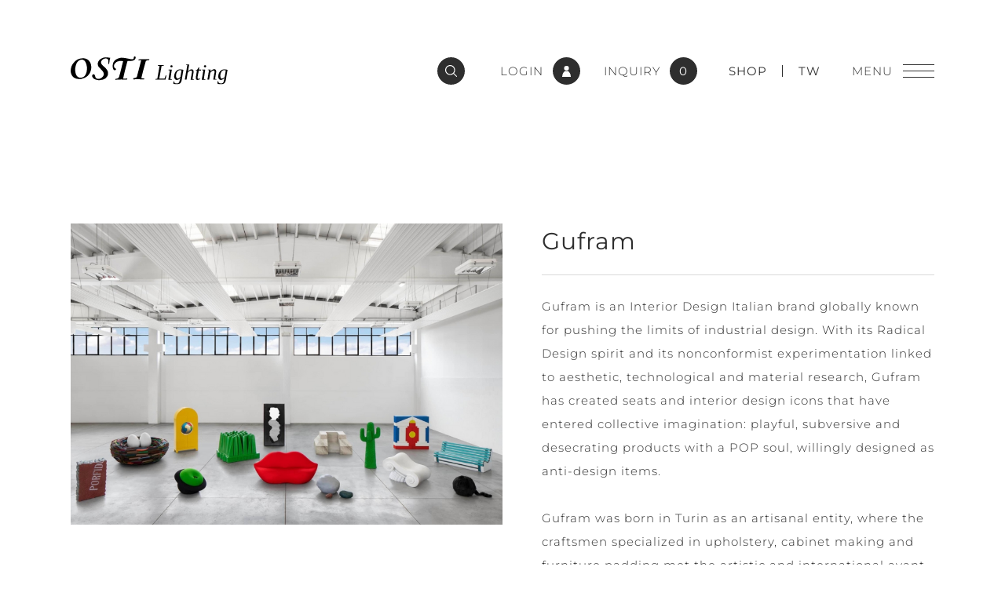

--- FILE ---
content_type: text/html;charset=UTF-8
request_url: https://www.pclite.com.tw/en/brand.php?act=view&no=15
body_size: 4697
content:
<!DOCTYPE html>
<html lang="en-US">
<head>
<!-- Google Tag Manager -->
<script>(function(w,d,s,l,i){w[l]=w[l]||[];w[l].push({'gtm.start':
new Date().getTime(),event:'gtm.js'});var f=d.getElementsByTagName(s)[0],
j=d.createElement(s),dl=l!='dataLayer'?'&l='+l:'';j.async=true;j.src=
'https://www.googletagmanager.com/gtm.js?id='+i+dl;f.parentNode.insertBefore(j,f);
})(window,document,'script','dataLayer','GTM-WQ95D34');</script>
<!-- End Google Tag Manager -->
<meta charset="UTF-8">
<meta name="viewport" content="width=device-width,initial-scale=1,maximum-scale=1,user-scalable=no">
<meta name="robots" content="all">
<meta http-equiv="X-UA-Compatible" content="IE=edge,chrome=1">
<title>義大利 Gufram - OSTI Lighting 歐斯堤照明｜專業代理歐洲進口燈飾</title>
<meta name="author" content="">
<meta name="copyright" content="OSTI 歐斯堤">
<meta name="keywords" content="Gufram,義大利,進口傢俱,藝術傢俱">
<meta name="description" content="總部位於義大利的家具製造商 Gufram，成立於 1966 年，以其大膽、創新且富有藝術性的設計風格聞名於世。Gufram 改變了 60 年代家具的外觀，將藝術和設計元素融入其中，打破了傳統美學觀念，創造出獨特而令人印象深刻的作品。,,其設計靈感來自多個領域，包括普普藝術、概念藝術和當代藝術。Gufram 巧妙地將這些元素融入家具設計中，並與著名設計師和藝術家合作，推出限量版家具和藝術品，充滿創意和亮點，吸引了大量收藏家和設計愛好者的關注。,,Gufram 將家具設計推向全新領域，致力於突破現有設計框架，探索新的創意和表達方式，使家居變得更加有趣和富有創意。其作品不僅被廣泛應用於不同空間，還在藝廊和畫廊中展出，並被收藏於世界各地的博物館中。">
<meta name="distribution" content="Taiwan">
<meta name="geo.region" content="tw">
<meta name="format-detection" content="telephone=no">
<meta property="og:url" content="https://www.pclite.com.tw/en/brand.php?act=view&no=15">
<meta property="og:title" content="義大利 Gufram - OSTI Lighting 歐斯堤照明｜專業代理歐洲進口燈飾">
<meta property="og:site_name" content="OSTI Lighting 歐斯堤照明｜專業代理歐洲進口燈飾">
<meta property="og:image" content="">
<meta property="og:description" content="總部位於義大利的家具製造商 Gufram，成立於 1966 年，以其大膽、創新且富有藝術性的設計風格聞名於世。Gufram 改變了 60 年代家具的外觀，將藝術和設計元素融入其中，打破了傳統美學觀念，創造出獨特而令人印象深刻的作品。,,其設計靈感來自多個領域，包括普普藝術、概念藝術和當代藝術。Gufram 巧妙地將這些元素融入家具設計中，並與著名設計師和藝術家合作，推出限量版家具和藝術品，充滿創意和亮點，吸引了大量收藏家和設計愛好者的關注。,,Gufram 將家具設計推向全新領域，致力於突破現有設計框架，探索新的創意和表達方式，使家居變得更加有趣和富有創意。其作品不僅被廣泛應用於不同空間，還在藝廊和畫廊中展出，並被收藏於世界各地的博物館中。">
<meta property="og:type" content="website">
<base href="/en/">
<link rel="canonical" href="https://www.pclite.com.tw/en/brand.php?act=view&no=15">
<link rel="preload" href="assets/images/common/ajax-loader.gif" as="image">
<link rel="preload" href="assets/images/common/logo.svg" as="image" type="image/svg+xml">
<link rel="preload" href="assets/fonts/NotoSansTC/NotoSansTC-Regular.otf" as="font" type="font/otf" crossorigin>
<link rel="preload" href="assets/fonts/NotoSansTC/NotoSansTC-Light.otf" as="font" type="font/otf" crossorigin>
<link rel="preload" href="assets/fonts/NotoSansTC/NotoSansTC-Medium.otf" as="font" type="font/otf" crossorigin>
<link rel="preload" href="assets/fonts/NotoSansTC/NotoSansTC-Bold.otf" as="font" type="font/otf" crossorigin>
<link rel="icon" href="favicon.ico">
<link rel="shortcut icon" href="favicon.ico">
<link rel="apple-touch-icon" sizes="192x192" href="apple-touch-icon.png">
<link rel="stylesheet" href="/en/data/compress/site-9ae93dd4f3.css">
<link rel="stylesheet" href="/en/data/compress/brand-view-2386b28add.css">
</head>
<body><header class="header-black"> <input id="searchCheck" class="c-toggleBox j-searchCheck" type="checkbox"> <input id="mainmenuCheck" class="c-toggleBox" type="checkbox"> <a class="logo" href="./" title="OSTI Lighting 歐斯堤照明｜專業代理歐洲進口燈飾"> <img class="pc" src="assets/images/common/logo.svg" alt="OSTI Lighting 歐斯堤照明｜專業代理歐洲進口燈飾" width="170" height="31.84" loading="lazy"> </a> <div class="mainMenu"> <ul class="mainMenu__list"> <li class="mainMenu__list__item"> <a class="mainMenu__list__item__link" href="about.php" title="About"> About </a> </li> <li class="mainMenu__list__item"> <a class="mainMenu__list__item__link" href="product.php" title="Product"> Product </a> </li> <li class="mainMenu__list__item active"> <a class="mainMenu__list__item__link" href="brand.php" title="Brand"> Brand </a> </li> <li class="mainMenu__list__item"> <a class="mainMenu__list__item__link" href="performace.php" title="Performance"> Performance </a> </li> <li class="mainMenu__list__item"> <a class="mainMenu__list__item__link" href="news.php" title="news"> News </a> </li> <li class="mainMenu__list__item"> <a class="mainMenu__list__item__link" href="design.php" title="Design"> Design </a> </li> <div class="mainMenu__sub__box"> <ul class="mainMenu__sub__box__list"> <li class="mainMenu__sub__box__list__item"> <a class="mainMenu__sub__box__list__item__link" href="member.php?act=login" title="Member">Member</a> </li> <li class="mainMenu__sub__box__list__item"> <a class="mainMenu__sub__box__list__item__link" href="qa.php" title="Q&A">Q&A</a> </li> <li class="mainMenu__sub__box__list__item"> <a class="mainMenu__sub__box__list__item__link" href="store.php" title="Store">Store</a> </li> <li class="mainMenu__sub__box__list__item"> <a class="mainMenu__sub__box__list__item__link" href="contact.php" title="Contact">Contact</a> </li> </ul> <div class="mainMenu__sub__box__sns"> <a class="mainMenu__sub__box__sns__item" href="https://facebook.com/osti.company" target="_blank" rel="noreferrer noopener" title="Follow Facebook"> <img src="assets/images/common/icon_fb_white.svg" alt="Follow Facebook" width="20" height="20" loading="lazy"> </a> <a class="mainMenu__sub__box__sns__item" href="https://www.instagram.com/osti.lighting" target="_blank" rel="noreferrer noopener" title="Follow Instagram"> <img src="assets/images/common/icon_ig_white.svg" alt="Follow Instagram" width="20" height="20" loading="lazy"> </a> <a class="mainMenu__sub__box__sns__item" href="https://page.line.me/fbn0512m?openQrModal=true" target="_blank" rel="noreferrer noopener" title="Follow Line"> <img src="assets/images/common/icon_line_white.svg" alt="Follow Line" width="20" height="20" loading="lazy"> </a> </div> </div> </ul> </div> <div class="headerTool"> <div class="headerTool__search j-searchCheck-notrigger"> <form action="search.php" method="get" class="headerTool__search__form"> <input class="headerTool__search__form__input" type="text" name="q" placeholder="SEARCH..." required> <input class="headerTool__search__form__submit" type="submit" value=""> </form> <label class="headerTool__searchBt j-searchCheck-bt" for="searchCheck"></label> </div> <a href="member.php?act=login" class="headerTool__member headerTool__member-login" title="LOGIN"> <span class="headerTool__member__text">LOGIN</span> </a> <a class="headerTool__cart" href="cart.php" title="INQUIRY"> <span class="headerTool__cart__text">INQUIRY</span> <span class="headerTool__cart__quantity">0</span> </a> <a class="headerTool__text" href="https://www.osti-living.com" title="SHOP" target="_blank" rel="noreferrer noopener">SHOP</a> <div class="headerTool__lang"> <a class="headerTool__lang__item" href="../" title="TW">TW</a> </div> </div> <label class="mainMenuBt" for="mainmenuCheck"> <span></span> <span></span> <span></span> </label> </header> <main> <div class="detailHead c-content"> <picture class="detailHead__pic"> <img src="data/brand/1722241106EAE9U_0.jpg" alt="Gufram" width="930" height="650" loading="lazy"> </picture> <div class="detailHead__content"> <h1 class="detailHead__content__title">Gufram</h1> <p class="detailHead__content__text">Gufram is an Interior Design Italian brand globally known for pushing the limits of industrial design. With its Radical Design spirit and its nonconformist experimentation linked to aesthetic, technological and material research, Gufram has created seats and interior design icons that have entered collective imagination: playful, subversive and desecrating products with a POP soul, willingly designed as anti-design items.<br /> <br /> Gufram was born in Turin as an artisanal entity, where the craftsmen specialized in upholstery, cabinet making and furniture padding met the artistic and international avant-garde with the goal to give birth to a new way of understanding modern furniture. Since 1966 Gufram has been producing design icons that have become unique in form and value thanks to the cross-contamination between the industrial design approach, the artisanal creation and the imaginative flair typical of art.</p> <div class="detailHead__content__tool"> <div class="detailHead__content__tool__btGroup"> <a class="c-bt-white detailHead__content__tool__btGroup__bt" href="https://www.gufram.it/en/" target="_blank" rel="noreferrer noopener" title="Brand website"><span>Brand website</span></a> <a class="c-bt detailHead__content__tool__btGroup__bt" href="https://www.pclite.com.tw/en/product.php?bid=15" title="Brand Lighting"><span>Brand Product</span></a> </div> <div class="c-share"> <p class="c-share__title">SHARE</p> <div class="c-share__list"> <a class="c-share__list__item" href="http://www.facebook.com/share.php?u=https%3A%2F%2Fwww.pclite.com.tw%2Fen%2Fbrand.php%3Fact%3Dview%26no%3D15" target="_blank" rel="noreferrer noopener" title="Share to Facebook"> <img src="assets/images/common/icon_fb_white.svg" alt="Facebook" width="20" height="20" loading="lazy"> </a> </div> </div> </div> </div> </div> <div class="detail"> <div class="crumb"> <ol id="breadcrumb" itemscope itemtype="https://schema.org/BreadcrumbList"> <li itemscope itemprop="itemListElement" itemtype="https://schema.org/ListItem"> <a itemprop="item" itemtype="https://schema.org/Thing" href="./" title="Home"> <span itemprop="name">Home</span> </a> <meta itemprop="position" content="1"></li> <li itemscope itemprop="itemListElement" itemtype="https://schema.org/ListItem"> <a itemprop="item" itemtype="https://schema.org/Thing" href="brand.php" title="Brand"> <span itemprop="name">Brand</span> <meta itemprop="position" content="2"></a> </li> <li itemscope itemprop="itemListElement" itemtype="https://schema.org/ListItem"> <a itemprop="item" itemtype="https://schema.org/Thing" href="brand.php?act=view&no=15" title="Gufram" class="active"> <span itemprop="name">Gufram</span> <meta itemprop="position" content="3"></a> </li> </ol> </div> <div class="detail__inner c-content"> <div class="c-title05 detail__inner__title"> <h3 class="c-title05__main">More detail</h3> </div> <div class="c-edit"></div> <div class="c-pageDetail"> <a class="c-pageDetail__back" href="brand.php" title="BACK TO LIST"><span>BACK TO LIST</span></a> <a class="c-pageDetail__prev" href="brand.php?act=view&no=18" title="PREV"><span>PREV</span></a> <a class="c-pageDetail__next" href="brand.php?act=view&no=16" title="NEXT"><span>NEXT</span></a> </div> </div> </div> </main> <footer> <div class="footer__inner"> <div class="footer__inner__info"> <a class="footer__inner__info__logo" href="./" title="OSTI Lighting 歐斯堤照明｜專業代理歐洲進口燈飾"> <img src="assets/images/common/logo.svg" alt="OSTI Lighting 歐斯堤照明｜專業代理歐洲進口燈飾" width="170" height="" loading="lazy"> </a> <address class="footer__inner__info__address"> <p class="footer__inner__info__address__item"> <span class="footer__inner__info__address__item__title">Address</span> <span class="footer__inner__info__address__item__text">1-2F., No. 1337, Zhongzheng Rd., Taoyuan Dist., Taoyuan City , Taiwan (R.O.C.)</span> </p> <p class="footer__inner__info__address__item"> <span class="footer__inner__info__address__item__title">Email</span> <span class="footer__inner__info__address__item__text">service@pclite.com.tw</span> </p> <p class="footer__inner__info__address__item"> <span class="footer__inner__info__address__item__title">Tel.</span> <span class="footer__inner__info__address__item__text">(03) 215-1199</span> </p> </address> </div> <div class="footer__inner__list"> <ul class="footer__inner__list__box"> <li class="footer__inner__list__box__item"> <a class="footer__inner__list__box__item__link" href="about.php" title="About">About</a> </li> <li class="footer__inner__list__box__item"> <a class="footer__inner__list__box__item__link" href="brand.php" title="Brand">Brand</a> </li> <li class="footer__inner__list__box__item"> <a class="footer__inner__list__box__item__link" href="case.php" title="Performance">Performance</a> </li> <li class="footer__inner__list__box__item"> <a class="footer__inner__list__box__item__link" href="news.php" title="News">News</a> </li> <li class="footer__inner__list__box__item"> <a class="footer__inner__list__box__item__link" href="design.php" title="Design">Design</a> </li> </ul> <ul class="footer__inner__list__box"> </li> <li class="footer__inner__list__box__item"> <a class="footer__inner__list__box__item__link" href="qa.php" title="Q&A">Q&A</a> </li> <li class="footer__inner__list__box__item"> <a class="footer__inner__list__box__item__link" href="store.php" title="Store">Store</a> </li> <li class="footer__inner__list__box__item"> <a class="footer__inner__list__box__item__link" href="contact.php" title="Contact">Contact</a> </li> <li class="footer__inner__list__box__item"> <a class="footer__inner__list__box__item__link" href="member.php?act=login" title="Member">Member</a> </li> <li class="footer__inner__list__box__item"> <a class="footer__inner__list__box__item__link" href="privacy.php" title="Privacy">Privacy</a> </li> </ul> <ul class="footer__inner__list__box"> <li class="footer__inner__list__box__item"> <span class="footer__inner__list__box__item__link">Product</span> <ul class="footer__inner__list__box__item__sub"> <li class="footer__inner__list__box__item__sub__item"> <a class="footer__inner__list__box__item__sub__item__link" href="product.php?cid=1" title="Pendants">Pendants</a> </li> <li class="footer__inner__list__box__item__sub__item"> <a class="footer__inner__list__box__item__sub__item__link" href="product.php?cid=2" title="Wall Lamps">Wall Lamps</a> </li> <li class="footer__inner__list__box__item__sub__item"> <a class="footer__inner__list__box__item__sub__item__link" href="product.php?cid=4" title="Floor Lamps">Floor Lamps</a> </li> <li class="footer__inner__list__box__item__sub__item"> <a class="footer__inner__list__box__item__sub__item__link" href="product.php?cid=3" title="Table Lamps">Table Lamps</a> </li> <li class="footer__inner__list__box__item__sub__item"> <a class="footer__inner__list__box__item__sub__item__link" href="product.php?cid=5" title="Ceiling Lamps">Ceiling Lamps</a> </li> <li class="footer__inner__list__box__item__sub__item"> <a class="footer__inner__list__box__item__sub__item__link" href="product.php?cid=7" title="Skylight">Skylight</a> </li> <li class="footer__inner__list__box__item__sub__item"> <a class="footer__inner__list__box__item__sub__item__link" href="product.php?cid=6" title="Outdoor Lamps">Outdoor Lamps</a> </li> <li class="footer__inner__list__box__item__sub__item"> <a class="footer__inner__list__box__item__sub__item__link" href="product.php?cid=8" title="Recessed Lamps">Recessed Lamps</a> </li> <li class="footer__inner__list__box__item__sub__item"> <a class="footer__inner__list__box__item__sub__item__link" href="product.php?cid=9" title="Recessed Wall Lamps">Recessed Wall Lamps</a> </li> <li class="footer__inner__list__box__item__sub__item"> <a class="footer__inner__list__box__item__sub__item__link" href="product.php?cid=10" title="Works of Art">Works of Art</a> </li> </ul> </li> </ul> </div> <div class="footer__inner__footer"> <button class="footer__inner__footer__top j-goToTop" type="button"><span>BACK TO TOP</span></button> <div class="footer__inner__footer__copyright"> <p class="footer__inner__footer__copyright__main"><span class="c-lineBlock">Paul Cheng Lighting Co., Ltd</span></p> <p class="footer__inner__footer__copyright__sub">© OSTI Lighting 2024 </div> <div class="footer__inner__footer__sns"> <a class="footer__inner__footer__sns__item" href="https://facebook.com/osti.company" target="_blank" rel="noreferrer noopener" title="Facebook"> <img src="assets/images/common/icon_fb_white.svg" alt="Facebook" width="20" height="20" loading="lazy"> </a> <a class="footer__inner__footer__sns__item" href="https://www.instagram.com/osti.lighting" target="_blank" rel="noreferrer noopener" title="Instagram"> <img src="assets/images/common/icon_ig_white.svg" alt="Instagram" width="20" height="20" loading="lazy"> </a> <a class="footer__inner__footer__sns__item" href="https://page.line.me/fbn0512m?openQrModal=true" target="_blank" rel="noreferrer noopener" title="Line"> <img src="assets/images/common/icon_line_white.svg" alt="Line" width="20" height="20" loading="lazy"> </a> </div> </div> </div> </footer> <div id="p-config" data-mouse="0" class="d-none"></div> <div id="p-notice" class="d-opacity"></div> <div id="p-loading" data-text="loading..." class="d-opacity"></div> <div id="p-mask" class="d-opacity"></div> <div id="p-dialog" class="c-message"> <div class="c-message__item"> <picture class="c-message__item__pic"> <img class="c-message__item__pic__check" src="assets/images/common/icon_check.svg" width="60" height="60" loading="lazy"> <img class="c-message__item__pic__alert" src="assets/images/common/icon_alert.svg" width="60" height="60" loading="lazy"> <img class="c-message__item__pic__error" src="assets/images/common/icon_error.svg" width="60" height="60" loading="lazy"> <img class="c-message__item__pic__ques" src="assets/images/common/icon_ques.svg" width="60" height="60" loading="lazy"> </picture> <div class="c-message__item__content"> <p class="c-message__item__content__text js-dialog-text"></p> <a style="display:none;" class="c-bt-message js-dialog-link" href="cart.php" title="Go to inquiry"><span>Go to inquiry</span></a> <button data-callback="no" class="c-bt-message js-dialog-button"><span>Cancel</span></button> <button data-callback="yes" class="c-bt-message js-dialog-button"><span>OK</span></button> </div> </div> </div>  <noscript><iframe src="https://www.googletagmanager.com/ns.html?id=GTM-WQ95D34" height="0" width="0" style="display:none;visibility:hidden"></iframe></noscript>  <script src="/en/data/compress/site-8e38f18a24.js"></script>
</body>
</html>

--- FILE ---
content_type: text/css
request_url: https://www.pclite.com.tw/en/data/compress/site-9ae93dd4f3.css
body_size: 20086
content:
@charset "UTF-8";
/*!
 * Bootstrap Grid v4.5.2 (https://getbootstrap.com/)
 * Copyright 2011-2020 The Bootstrap Authors
 * Copyright 2011-2020 Twitter, Inc.
 * Licensed under MIT (https://github.com/twbs/bootstrap/blob/main/LICENSE)
 */html{box-sizing:border-box;-ms-overflow-style:scrollbar}*,::after,::before{box-sizing:inherit}.container,.container-fluid,.container-lg,.container-md,.container-sm,.container-xl{width:100%;padding-right:15px;padding-left:15px;margin-right:auto;margin-left:auto}@media (min-width:576px){.container,.container-sm{max-width:540px}}@media (min-width:768px){.container,.container-md,.container-sm{max-width:720px}}@media (min-width:992px){.container,.container-lg,.container-md,.container-sm{max-width:960px}}@media (min-width:1200px){.container,.container-lg,.container-md,.container-sm,.container-xl{max-width:1140px}}.row{display:-ms-flexbox;display:flex;-ms-flex-wrap:wrap;flex-wrap:wrap;margin-right:-15px;margin-left:-15px}.no-gutters{margin-right:0;margin-left:0}.no-gutters>.col,.no-gutters>[class*=col-]{padding-right:0;padding-left:0}.col,.col-1,.col-10,.col-11,.col-12,.col-2,.col-3,.col-4,.col-5,.col-6,.col-7,.col-8,.col-9,.col-auto,.col-lg,.col-lg-1,.col-lg-10,.col-lg-11,.col-lg-12,.col-lg-2,.col-lg-3,.col-lg-4,.col-lg-5,.col-lg-6,.col-lg-7,.col-lg-8,.col-lg-9,.col-lg-auto,.col-md,.col-md-1,.col-md-10,.col-md-11,.col-md-12,.col-md-2,.col-md-3,.col-md-4,.col-md-5,.col-md-6,.col-md-7,.col-md-8,.col-md-9,.col-md-auto,.col-sm,.col-sm-1,.col-sm-10,.col-sm-11,.col-sm-12,.col-sm-2,.col-sm-3,.col-sm-4,.col-sm-5,.col-sm-6,.col-sm-7,.col-sm-8,.col-sm-9,.col-sm-auto,.col-xl,.col-xl-1,.col-xl-10,.col-xl-11,.col-xl-12,.col-xl-2,.col-xl-3,.col-xl-4,.col-xl-5,.col-xl-6,.col-xl-7,.col-xl-8,.col-xl-9,.col-xl-auto{position:relative;width:100%;padding-right:15px;padding-left:15px}.col{-ms-flex-preferred-size:0;flex-basis:0;-ms-flex-positive:1;flex-grow:1;max-width:100%}.row-cols-1>*{-ms-flex:0 0 100%;flex:0 0 100%;max-width:100%}.row-cols-2>*{-ms-flex:0 0 50%;flex:0 0 50%;max-width:50%}.row-cols-3>*{-ms-flex:0 0 33.333333%;flex:0 0 33.333333%;max-width:33.333333%}.row-cols-4>*{-ms-flex:0 0 25%;flex:0 0 25%;max-width:25%}.row-cols-5>*{-ms-flex:0 0 20%;flex:0 0 20%;max-width:20%}.row-cols-6>*{-ms-flex:0 0 16.666667%;flex:0 0 16.666667%;max-width:16.666667%}.col-auto{-ms-flex:0 0 auto;flex:0 0 auto;width:auto;max-width:100%}.col-1{-ms-flex:0 0 8.333333%;flex:0 0 8.333333%;max-width:8.333333%}.col-2{-ms-flex:0 0 16.666667%;flex:0 0 16.666667%;max-width:16.666667%}.col-3{-ms-flex:0 0 25%;flex:0 0 25%;max-width:25%}.col-4{-ms-flex:0 0 33.333333%;flex:0 0 33.333333%;max-width:33.333333%}.col-5{-ms-flex:0 0 41.666667%;flex:0 0 41.666667%;max-width:41.666667%}.col-6{-ms-flex:0 0 50%;flex:0 0 50%;max-width:50%}.col-7{-ms-flex:0 0 58.333333%;flex:0 0 58.333333%;max-width:58.333333%}.col-8{-ms-flex:0 0 66.666667%;flex:0 0 66.666667%;max-width:66.666667%}.col-9{-ms-flex:0 0 75%;flex:0 0 75%;max-width:75%}.col-10{-ms-flex:0 0 83.333333%;flex:0 0 83.333333%;max-width:83.333333%}.col-11{-ms-flex:0 0 91.666667%;flex:0 0 91.666667%;max-width:91.666667%}.col-12{-ms-flex:0 0 100%;flex:0 0 100%;max-width:100%}.order-first{-ms-flex-order:-1;order:-1}.order-last{-ms-flex-order:13;order:13}.order-0{-ms-flex-order:0;order:0}.order-1{-ms-flex-order:1;order:1}.order-2{-ms-flex-order:2;order:2}.order-3{-ms-flex-order:3;order:3}.order-4{-ms-flex-order:4;order:4}.order-5{-ms-flex-order:5;order:5}.order-6{-ms-flex-order:6;order:6}.order-7{-ms-flex-order:7;order:7}.order-8{-ms-flex-order:8;order:8}.order-9{-ms-flex-order:9;order:9}.order-10{-ms-flex-order:10;order:10}.order-11{-ms-flex-order:11;order:11}.order-12{-ms-flex-order:12;order:12}.offset-1{margin-left:8.333333%}.offset-2{margin-left:16.666667%}.offset-3{margin-left:25%}.offset-4{margin-left:33.333333%}.offset-5{margin-left:41.666667%}.offset-6{margin-left:50%}.offset-7{margin-left:58.333333%}.offset-8{margin-left:66.666667%}.offset-9{margin-left:75%}.offset-10{margin-left:83.333333%}.offset-11{margin-left:91.666667%}@media (min-width:576px){.col-sm{-ms-flex-preferred-size:0;flex-basis:0;-ms-flex-positive:1;flex-grow:1;max-width:100%}.row-cols-sm-1>*{-ms-flex:0 0 100%;flex:0 0 100%;max-width:100%}.row-cols-sm-2>*{-ms-flex:0 0 50%;flex:0 0 50%;max-width:50%}.row-cols-sm-3>*{-ms-flex:0 0 33.333333%;flex:0 0 33.333333%;max-width:33.333333%}.row-cols-sm-4>*{-ms-flex:0 0 25%;flex:0 0 25%;max-width:25%}.row-cols-sm-5>*{-ms-flex:0 0 20%;flex:0 0 20%;max-width:20%}.row-cols-sm-6>*{-ms-flex:0 0 16.666667%;flex:0 0 16.666667%;max-width:16.666667%}.col-sm-auto{-ms-flex:0 0 auto;flex:0 0 auto;width:auto;max-width:100%}.col-sm-1{-ms-flex:0 0 8.333333%;flex:0 0 8.333333%;max-width:8.333333%}.col-sm-2{-ms-flex:0 0 16.666667%;flex:0 0 16.666667%;max-width:16.666667%}.col-sm-3{-ms-flex:0 0 25%;flex:0 0 25%;max-width:25%}.col-sm-4{-ms-flex:0 0 33.333333%;flex:0 0 33.333333%;max-width:33.333333%}.col-sm-5{-ms-flex:0 0 41.666667%;flex:0 0 41.666667%;max-width:41.666667%}.col-sm-6{-ms-flex:0 0 50%;flex:0 0 50%;max-width:50%}.col-sm-7{-ms-flex:0 0 58.333333%;flex:0 0 58.333333%;max-width:58.333333%}.col-sm-8{-ms-flex:0 0 66.666667%;flex:0 0 66.666667%;max-width:66.666667%}.col-sm-9{-ms-flex:0 0 75%;flex:0 0 75%;max-width:75%}.col-sm-10{-ms-flex:0 0 83.333333%;flex:0 0 83.333333%;max-width:83.333333%}.col-sm-11{-ms-flex:0 0 91.666667%;flex:0 0 91.666667%;max-width:91.666667%}.col-sm-12{-ms-flex:0 0 100%;flex:0 0 100%;max-width:100%}.order-sm-first{-ms-flex-order:-1;order:-1}.order-sm-last{-ms-flex-order:13;order:13}.order-sm-0{-ms-flex-order:0;order:0}.order-sm-1{-ms-flex-order:1;order:1}.order-sm-2{-ms-flex-order:2;order:2}.order-sm-3{-ms-flex-order:3;order:3}.order-sm-4{-ms-flex-order:4;order:4}.order-sm-5{-ms-flex-order:5;order:5}.order-sm-6{-ms-flex-order:6;order:6}.order-sm-7{-ms-flex-order:7;order:7}.order-sm-8{-ms-flex-order:8;order:8}.order-sm-9{-ms-flex-order:9;order:9}.order-sm-10{-ms-flex-order:10;order:10}.order-sm-11{-ms-flex-order:11;order:11}.order-sm-12{-ms-flex-order:12;order:12}.offset-sm-0{margin-left:0}.offset-sm-1{margin-left:8.333333%}.offset-sm-2{margin-left:16.666667%}.offset-sm-3{margin-left:25%}.offset-sm-4{margin-left:33.333333%}.offset-sm-5{margin-left:41.666667%}.offset-sm-6{margin-left:50%}.offset-sm-7{margin-left:58.333333%}.offset-sm-8{margin-left:66.666667%}.offset-sm-9{margin-left:75%}.offset-sm-10{margin-left:83.333333%}.offset-sm-11{margin-left:91.666667%}}@media (min-width:768px){.col-md{-ms-flex-preferred-size:0;flex-basis:0;-ms-flex-positive:1;flex-grow:1;max-width:100%}.row-cols-md-1>*{-ms-flex:0 0 100%;flex:0 0 100%;max-width:100%}.row-cols-md-2>*{-ms-flex:0 0 50%;flex:0 0 50%;max-width:50%}.row-cols-md-3>*{-ms-flex:0 0 33.333333%;flex:0 0 33.333333%;max-width:33.333333%}.row-cols-md-4>*{-ms-flex:0 0 25%;flex:0 0 25%;max-width:25%}.row-cols-md-5>*{-ms-flex:0 0 20%;flex:0 0 20%;max-width:20%}.row-cols-md-6>*{-ms-flex:0 0 16.666667%;flex:0 0 16.666667%;max-width:16.666667%}.col-md-auto{-ms-flex:0 0 auto;flex:0 0 auto;width:auto;max-width:100%}.col-md-1{-ms-flex:0 0 8.333333%;flex:0 0 8.333333%;max-width:8.333333%}.col-md-2{-ms-flex:0 0 16.666667%;flex:0 0 16.666667%;max-width:16.666667%}.col-md-3{-ms-flex:0 0 25%;flex:0 0 25%;max-width:25%}.col-md-4{-ms-flex:0 0 33.333333%;flex:0 0 33.333333%;max-width:33.333333%}.col-md-5{-ms-flex:0 0 41.666667%;flex:0 0 41.666667%;max-width:41.666667%}.col-md-6{-ms-flex:0 0 50%;flex:0 0 50%;max-width:50%}.col-md-7{-ms-flex:0 0 58.333333%;flex:0 0 58.333333%;max-width:58.333333%}.col-md-8{-ms-flex:0 0 66.666667%;flex:0 0 66.666667%;max-width:66.666667%}.col-md-9{-ms-flex:0 0 75%;flex:0 0 75%;max-width:75%}.col-md-10{-ms-flex:0 0 83.333333%;flex:0 0 83.333333%;max-width:83.333333%}.col-md-11{-ms-flex:0 0 91.666667%;flex:0 0 91.666667%;max-width:91.666667%}.col-md-12{-ms-flex:0 0 100%;flex:0 0 100%;max-width:100%}.order-md-first{-ms-flex-order:-1;order:-1}.order-md-last{-ms-flex-order:13;order:13}.order-md-0{-ms-flex-order:0;order:0}.order-md-1{-ms-flex-order:1;order:1}.order-md-2{-ms-flex-order:2;order:2}.order-md-3{-ms-flex-order:3;order:3}.order-md-4{-ms-flex-order:4;order:4}.order-md-5{-ms-flex-order:5;order:5}.order-md-6{-ms-flex-order:6;order:6}.order-md-7{-ms-flex-order:7;order:7}.order-md-8{-ms-flex-order:8;order:8}.order-md-9{-ms-flex-order:9;order:9}.order-md-10{-ms-flex-order:10;order:10}.order-md-11{-ms-flex-order:11;order:11}.order-md-12{-ms-flex-order:12;order:12}.offset-md-0{margin-left:0}.offset-md-1{margin-left:8.333333%}.offset-md-2{margin-left:16.666667%}.offset-md-3{margin-left:25%}.offset-md-4{margin-left:33.333333%}.offset-md-5{margin-left:41.666667%}.offset-md-6{margin-left:50%}.offset-md-7{margin-left:58.333333%}.offset-md-8{margin-left:66.666667%}.offset-md-9{margin-left:75%}.offset-md-10{margin-left:83.333333%}.offset-md-11{margin-left:91.666667%}}@media (min-width:992px){.col-lg{-ms-flex-preferred-size:0;flex-basis:0;-ms-flex-positive:1;flex-grow:1;max-width:100%}.row-cols-lg-1>*{-ms-flex:0 0 100%;flex:0 0 100%;max-width:100%}.row-cols-lg-2>*{-ms-flex:0 0 50%;flex:0 0 50%;max-width:50%}.row-cols-lg-3>*{-ms-flex:0 0 33.333333%;flex:0 0 33.333333%;max-width:33.333333%}.row-cols-lg-4>*{-ms-flex:0 0 25%;flex:0 0 25%;max-width:25%}.row-cols-lg-5>*{-ms-flex:0 0 20%;flex:0 0 20%;max-width:20%}.row-cols-lg-6>*{-ms-flex:0 0 16.666667%;flex:0 0 16.666667%;max-width:16.666667%}.col-lg-auto{-ms-flex:0 0 auto;flex:0 0 auto;width:auto;max-width:100%}.col-lg-1{-ms-flex:0 0 8.333333%;flex:0 0 8.333333%;max-width:8.333333%}.col-lg-2{-ms-flex:0 0 16.666667%;flex:0 0 16.666667%;max-width:16.666667%}.col-lg-3{-ms-flex:0 0 25%;flex:0 0 25%;max-width:25%}.col-lg-4{-ms-flex:0 0 33.333333%;flex:0 0 33.333333%;max-width:33.333333%}.col-lg-5{-ms-flex:0 0 41.666667%;flex:0 0 41.666667%;max-width:41.666667%}.col-lg-6{-ms-flex:0 0 50%;flex:0 0 50%;max-width:50%}.col-lg-7{-ms-flex:0 0 58.333333%;flex:0 0 58.333333%;max-width:58.333333%}.col-lg-8{-ms-flex:0 0 66.666667%;flex:0 0 66.666667%;max-width:66.666667%}.col-lg-9{-ms-flex:0 0 75%;flex:0 0 75%;max-width:75%}.col-lg-10{-ms-flex:0 0 83.333333%;flex:0 0 83.333333%;max-width:83.333333%}.col-lg-11{-ms-flex:0 0 91.666667%;flex:0 0 91.666667%;max-width:91.666667%}.col-lg-12{-ms-flex:0 0 100%;flex:0 0 100%;max-width:100%}.order-lg-first{-ms-flex-order:-1;order:-1}.order-lg-last{-ms-flex-order:13;order:13}.order-lg-0{-ms-flex-order:0;order:0}.order-lg-1{-ms-flex-order:1;order:1}.order-lg-2{-ms-flex-order:2;order:2}.order-lg-3{-ms-flex-order:3;order:3}.order-lg-4{-ms-flex-order:4;order:4}.order-lg-5{-ms-flex-order:5;order:5}.order-lg-6{-ms-flex-order:6;order:6}.order-lg-7{-ms-flex-order:7;order:7}.order-lg-8{-ms-flex-order:8;order:8}.order-lg-9{-ms-flex-order:9;order:9}.order-lg-10{-ms-flex-order:10;order:10}.order-lg-11{-ms-flex-order:11;order:11}.order-lg-12{-ms-flex-order:12;order:12}.offset-lg-0{margin-left:0}.offset-lg-1{margin-left:8.333333%}.offset-lg-2{margin-left:16.666667%}.offset-lg-3{margin-left:25%}.offset-lg-4{margin-left:33.333333%}.offset-lg-5{margin-left:41.666667%}.offset-lg-6{margin-left:50%}.offset-lg-7{margin-left:58.333333%}.offset-lg-8{margin-left:66.666667%}.offset-lg-9{margin-left:75%}.offset-lg-10{margin-left:83.333333%}.offset-lg-11{margin-left:91.666667%}}@media (min-width:1200px){.col-xl{-ms-flex-preferred-size:0;flex-basis:0;-ms-flex-positive:1;flex-grow:1;max-width:100%}.row-cols-xl-1>*{-ms-flex:0 0 100%;flex:0 0 100%;max-width:100%}.row-cols-xl-2>*{-ms-flex:0 0 50%;flex:0 0 50%;max-width:50%}.row-cols-xl-3>*{-ms-flex:0 0 33.333333%;flex:0 0 33.333333%;max-width:33.333333%}.row-cols-xl-4>*{-ms-flex:0 0 25%;flex:0 0 25%;max-width:25%}.row-cols-xl-5>*{-ms-flex:0 0 20%;flex:0 0 20%;max-width:20%}.row-cols-xl-6>*{-ms-flex:0 0 16.666667%;flex:0 0 16.666667%;max-width:16.666667%}.col-xl-auto{-ms-flex:0 0 auto;flex:0 0 auto;width:auto;max-width:100%}.col-xl-1{-ms-flex:0 0 8.333333%;flex:0 0 8.333333%;max-width:8.333333%}.col-xl-2{-ms-flex:0 0 16.666667%;flex:0 0 16.666667%;max-width:16.666667%}.col-xl-3{-ms-flex:0 0 25%;flex:0 0 25%;max-width:25%}.col-xl-4{-ms-flex:0 0 33.333333%;flex:0 0 33.333333%;max-width:33.333333%}.col-xl-5{-ms-flex:0 0 41.666667%;flex:0 0 41.666667%;max-width:41.666667%}.col-xl-6{-ms-flex:0 0 50%;flex:0 0 50%;max-width:50%}.col-xl-7{-ms-flex:0 0 58.333333%;flex:0 0 58.333333%;max-width:58.333333%}.col-xl-8{-ms-flex:0 0 66.666667%;flex:0 0 66.666667%;max-width:66.666667%}.col-xl-9{-ms-flex:0 0 75%;flex:0 0 75%;max-width:75%}.col-xl-10{-ms-flex:0 0 83.333333%;flex:0 0 83.333333%;max-width:83.333333%}.col-xl-11{-ms-flex:0 0 91.666667%;flex:0 0 91.666667%;max-width:91.666667%}.col-xl-12{-ms-flex:0 0 100%;flex:0 0 100%;max-width:100%}.order-xl-first{-ms-flex-order:-1;order:-1}.order-xl-last{-ms-flex-order:13;order:13}.order-xl-0{-ms-flex-order:0;order:0}.order-xl-1{-ms-flex-order:1;order:1}.order-xl-2{-ms-flex-order:2;order:2}.order-xl-3{-ms-flex-order:3;order:3}.order-xl-4{-ms-flex-order:4;order:4}.order-xl-5{-ms-flex-order:5;order:5}.order-xl-6{-ms-flex-order:6;order:6}.order-xl-7{-ms-flex-order:7;order:7}.order-xl-8{-ms-flex-order:8;order:8}.order-xl-9{-ms-flex-order:9;order:9}.order-xl-10{-ms-flex-order:10;order:10}.order-xl-11{-ms-flex-order:11;order:11}.order-xl-12{-ms-flex-order:12;order:12}.offset-xl-0{margin-left:0}.offset-xl-1{margin-left:8.333333%}.offset-xl-2{margin-left:16.666667%}.offset-xl-3{margin-left:25%}.offset-xl-4{margin-left:33.333333%}.offset-xl-5{margin-left:41.666667%}.offset-xl-6{margin-left:50%}.offset-xl-7{margin-left:58.333333%}.offset-xl-8{margin-left:66.666667%}.offset-xl-9{margin-left:75%}.offset-xl-10{margin-left:83.333333%}.offset-xl-11{margin-left:91.666667%}}.d-none{display:none!important}.d-inline{display:inline!important}.d-inline-block{display:inline-block!important}.d-block{display:block!important}.d-table{display:table!important}.d-table-row{display:table-row!important}.d-table-cell{display:table-cell!important}.d-flex{display:-ms-flexbox!important;display:flex!important}.d-inline-flex{display:-ms-inline-flexbox!important;display:inline-flex!important}@media (min-width:576px){.d-sm-none{display:none!important}.d-sm-inline{display:inline!important}.d-sm-inline-block{display:inline-block!important}.d-sm-block{display:block!important}.d-sm-table{display:table!important}.d-sm-table-row{display:table-row!important}.d-sm-table-cell{display:table-cell!important}.d-sm-flex{display:-ms-flexbox!important;display:flex!important}.d-sm-inline-flex{display:-ms-inline-flexbox!important;display:inline-flex!important}}@media (min-width:768px){.d-md-none{display:none!important}.d-md-inline{display:inline!important}.d-md-inline-block{display:inline-block!important}.d-md-block{display:block!important}.d-md-table{display:table!important}.d-md-table-row{display:table-row!important}.d-md-table-cell{display:table-cell!important}.d-md-flex{display:-ms-flexbox!important;display:flex!important}.d-md-inline-flex{display:-ms-inline-flexbox!important;display:inline-flex!important}}@media (min-width:992px){.d-lg-none{display:none!important}.d-lg-inline{display:inline!important}.d-lg-inline-block{display:inline-block!important}.d-lg-block{display:block!important}.d-lg-table{display:table!important}.d-lg-table-row{display:table-row!important}.d-lg-table-cell{display:table-cell!important}.d-lg-flex{display:-ms-flexbox!important;display:flex!important}.d-lg-inline-flex{display:-ms-inline-flexbox!important;display:inline-flex!important}}@media (min-width:1200px){.d-xl-none{display:none!important}.d-xl-inline{display:inline!important}.d-xl-inline-block{display:inline-block!important}.d-xl-block{display:block!important}.d-xl-table{display:table!important}.d-xl-table-row{display:table-row!important}.d-xl-table-cell{display:table-cell!important}.d-xl-flex{display:-ms-flexbox!important;display:flex!important}.d-xl-inline-flex{display:-ms-inline-flexbox!important;display:inline-flex!important}}@media print{.d-print-none{display:none!important}.d-print-inline{display:inline!important}.d-print-inline-block{display:inline-block!important}.d-print-block{display:block!important}.d-print-table{display:table!important}.d-print-table-row{display:table-row!important}.d-print-table-cell{display:table-cell!important}.d-print-flex{display:-ms-flexbox!important;display:flex!important}.d-print-inline-flex{display:-ms-inline-flexbox!important;display:inline-flex!important}}.flex-row{-ms-flex-direction:row!important;flex-direction:row!important}.flex-column{-ms-flex-direction:column!important;flex-direction:column!important}.flex-row-reverse{-ms-flex-direction:row-reverse!important;flex-direction:row-reverse!important}.flex-column-reverse{-ms-flex-direction:column-reverse!important;flex-direction:column-reverse!important}.flex-wrap{-ms-flex-wrap:wrap!important;flex-wrap:wrap!important}.flex-nowrap{-ms-flex-wrap:nowrap!important;flex-wrap:nowrap!important}.flex-wrap-reverse{-ms-flex-wrap:wrap-reverse!important;flex-wrap:wrap-reverse!important}.flex-fill{-ms-flex:1 1 auto!important;flex:1 1 auto!important}.flex-grow-0{-ms-flex-positive:0!important;flex-grow:0!important}.flex-grow-1{-ms-flex-positive:1!important;flex-grow:1!important}.flex-shrink-0{-ms-flex-negative:0!important;flex-shrink:0!important}.flex-shrink-1{-ms-flex-negative:1!important;flex-shrink:1!important}.justify-content-start{-ms-flex-pack:start!important;justify-content:flex-start!important}.justify-content-end{-ms-flex-pack:end!important;justify-content:flex-end!important}.justify-content-center{-ms-flex-pack:center!important;justify-content:center!important}.justify-content-between{-ms-flex-pack:justify!important;justify-content:space-between!important}.justify-content-around{-ms-flex-pack:distribute!important;justify-content:space-around!important}.align-items-start{-ms-flex-align:start!important;align-items:flex-start!important}.align-items-end{-ms-flex-align:end!important;align-items:flex-end!important}.align-items-center{-ms-flex-align:center!important;align-items:center!important}.align-items-baseline{-ms-flex-align:baseline!important;align-items:baseline!important}.align-items-stretch{-ms-flex-align:stretch!important;align-items:stretch!important}.align-content-start{-ms-flex-line-pack:start!important;align-content:flex-start!important}.align-content-end{-ms-flex-line-pack:end!important;align-content:flex-end!important}.align-content-center{-ms-flex-line-pack:center!important;align-content:center!important}.align-content-between{-ms-flex-line-pack:justify!important;align-content:space-between!important}.align-content-around{-ms-flex-line-pack:distribute!important;align-content:space-around!important}.align-content-stretch{-ms-flex-line-pack:stretch!important;align-content:stretch!important}.align-self-auto{-ms-flex-item-align:auto!important;align-self:auto!important}.align-self-start{-ms-flex-item-align:start!important;align-self:flex-start!important}.align-self-end{-ms-flex-item-align:end!important;align-self:flex-end!important}.align-self-center{-ms-flex-item-align:center!important;align-self:center!important}.align-self-baseline{-ms-flex-item-align:baseline!important;align-self:baseline!important}.align-self-stretch{-ms-flex-item-align:stretch!important;align-self:stretch!important}@media (min-width:576px){.flex-sm-row{-ms-flex-direction:row!important;flex-direction:row!important}.flex-sm-column{-ms-flex-direction:column!important;flex-direction:column!important}.flex-sm-row-reverse{-ms-flex-direction:row-reverse!important;flex-direction:row-reverse!important}.flex-sm-column-reverse{-ms-flex-direction:column-reverse!important;flex-direction:column-reverse!important}.flex-sm-wrap{-ms-flex-wrap:wrap!important;flex-wrap:wrap!important}.flex-sm-nowrap{-ms-flex-wrap:nowrap!important;flex-wrap:nowrap!important}.flex-sm-wrap-reverse{-ms-flex-wrap:wrap-reverse!important;flex-wrap:wrap-reverse!important}.flex-sm-fill{-ms-flex:1 1 auto!important;flex:1 1 auto!important}.flex-sm-grow-0{-ms-flex-positive:0!important;flex-grow:0!important}.flex-sm-grow-1{-ms-flex-positive:1!important;flex-grow:1!important}.flex-sm-shrink-0{-ms-flex-negative:0!important;flex-shrink:0!important}.flex-sm-shrink-1{-ms-flex-negative:1!important;flex-shrink:1!important}.justify-content-sm-start{-ms-flex-pack:start!important;justify-content:flex-start!important}.justify-content-sm-end{-ms-flex-pack:end!important;justify-content:flex-end!important}.justify-content-sm-center{-ms-flex-pack:center!important;justify-content:center!important}.justify-content-sm-between{-ms-flex-pack:justify!important;justify-content:space-between!important}.justify-content-sm-around{-ms-flex-pack:distribute!important;justify-content:space-around!important}.align-items-sm-start{-ms-flex-align:start!important;align-items:flex-start!important}.align-items-sm-end{-ms-flex-align:end!important;align-items:flex-end!important}.align-items-sm-center{-ms-flex-align:center!important;align-items:center!important}.align-items-sm-baseline{-ms-flex-align:baseline!important;align-items:baseline!important}.align-items-sm-stretch{-ms-flex-align:stretch!important;align-items:stretch!important}.align-content-sm-start{-ms-flex-line-pack:start!important;align-content:flex-start!important}.align-content-sm-end{-ms-flex-line-pack:end!important;align-content:flex-end!important}.align-content-sm-center{-ms-flex-line-pack:center!important;align-content:center!important}.align-content-sm-between{-ms-flex-line-pack:justify!important;align-content:space-between!important}.align-content-sm-around{-ms-flex-line-pack:distribute!important;align-content:space-around!important}.align-content-sm-stretch{-ms-flex-line-pack:stretch!important;align-content:stretch!important}.align-self-sm-auto{-ms-flex-item-align:auto!important;align-self:auto!important}.align-self-sm-start{-ms-flex-item-align:start!important;align-self:flex-start!important}.align-self-sm-end{-ms-flex-item-align:end!important;align-self:flex-end!important}.align-self-sm-center{-ms-flex-item-align:center!important;align-self:center!important}.align-self-sm-baseline{-ms-flex-item-align:baseline!important;align-self:baseline!important}.align-self-sm-stretch{-ms-flex-item-align:stretch!important;align-self:stretch!important}}@media (min-width:768px){.flex-md-row{-ms-flex-direction:row!important;flex-direction:row!important}.flex-md-column{-ms-flex-direction:column!important;flex-direction:column!important}.flex-md-row-reverse{-ms-flex-direction:row-reverse!important;flex-direction:row-reverse!important}.flex-md-column-reverse{-ms-flex-direction:column-reverse!important;flex-direction:column-reverse!important}.flex-md-wrap{-ms-flex-wrap:wrap!important;flex-wrap:wrap!important}.flex-md-nowrap{-ms-flex-wrap:nowrap!important;flex-wrap:nowrap!important}.flex-md-wrap-reverse{-ms-flex-wrap:wrap-reverse!important;flex-wrap:wrap-reverse!important}.flex-md-fill{-ms-flex:1 1 auto!important;flex:1 1 auto!important}.flex-md-grow-0{-ms-flex-positive:0!important;flex-grow:0!important}.flex-md-grow-1{-ms-flex-positive:1!important;flex-grow:1!important}.flex-md-shrink-0{-ms-flex-negative:0!important;flex-shrink:0!important}.flex-md-shrink-1{-ms-flex-negative:1!important;flex-shrink:1!important}.justify-content-md-start{-ms-flex-pack:start!important;justify-content:flex-start!important}.justify-content-md-end{-ms-flex-pack:end!important;justify-content:flex-end!important}.justify-content-md-center{-ms-flex-pack:center!important;justify-content:center!important}.justify-content-md-between{-ms-flex-pack:justify!important;justify-content:space-between!important}.justify-content-md-around{-ms-flex-pack:distribute!important;justify-content:space-around!important}.align-items-md-start{-ms-flex-align:start!important;align-items:flex-start!important}.align-items-md-end{-ms-flex-align:end!important;align-items:flex-end!important}.align-items-md-center{-ms-flex-align:center!important;align-items:center!important}.align-items-md-baseline{-ms-flex-align:baseline!important;align-items:baseline!important}.align-items-md-stretch{-ms-flex-align:stretch!important;align-items:stretch!important}.align-content-md-start{-ms-flex-line-pack:start!important;align-content:flex-start!important}.align-content-md-end{-ms-flex-line-pack:end!important;align-content:flex-end!important}.align-content-md-center{-ms-flex-line-pack:center!important;align-content:center!important}.align-content-md-between{-ms-flex-line-pack:justify!important;align-content:space-between!important}.align-content-md-around{-ms-flex-line-pack:distribute!important;align-content:space-around!important}.align-content-md-stretch{-ms-flex-line-pack:stretch!important;align-content:stretch!important}.align-self-md-auto{-ms-flex-item-align:auto!important;align-self:auto!important}.align-self-md-start{-ms-flex-item-align:start!important;align-self:flex-start!important}.align-self-md-end{-ms-flex-item-align:end!important;align-self:flex-end!important}.align-self-md-center{-ms-flex-item-align:center!important;align-self:center!important}.align-self-md-baseline{-ms-flex-item-align:baseline!important;align-self:baseline!important}.align-self-md-stretch{-ms-flex-item-align:stretch!important;align-self:stretch!important}}@media (min-width:992px){.flex-lg-row{-ms-flex-direction:row!important;flex-direction:row!important}.flex-lg-column{-ms-flex-direction:column!important;flex-direction:column!important}.flex-lg-row-reverse{-ms-flex-direction:row-reverse!important;flex-direction:row-reverse!important}.flex-lg-column-reverse{-ms-flex-direction:column-reverse!important;flex-direction:column-reverse!important}.flex-lg-wrap{-ms-flex-wrap:wrap!important;flex-wrap:wrap!important}.flex-lg-nowrap{-ms-flex-wrap:nowrap!important;flex-wrap:nowrap!important}.flex-lg-wrap-reverse{-ms-flex-wrap:wrap-reverse!important;flex-wrap:wrap-reverse!important}.flex-lg-fill{-ms-flex:1 1 auto!important;flex:1 1 auto!important}.flex-lg-grow-0{-ms-flex-positive:0!important;flex-grow:0!important}.flex-lg-grow-1{-ms-flex-positive:1!important;flex-grow:1!important}.flex-lg-shrink-0{-ms-flex-negative:0!important;flex-shrink:0!important}.flex-lg-shrink-1{-ms-flex-negative:1!important;flex-shrink:1!important}.justify-content-lg-start{-ms-flex-pack:start!important;justify-content:flex-start!important}.justify-content-lg-end{-ms-flex-pack:end!important;justify-content:flex-end!important}.justify-content-lg-center{-ms-flex-pack:center!important;justify-content:center!important}.justify-content-lg-between{-ms-flex-pack:justify!important;justify-content:space-between!important}.justify-content-lg-around{-ms-flex-pack:distribute!important;justify-content:space-around!important}.align-items-lg-start{-ms-flex-align:start!important;align-items:flex-start!important}.align-items-lg-end{-ms-flex-align:end!important;align-items:flex-end!important}.align-items-lg-center{-ms-flex-align:center!important;align-items:center!important}.align-items-lg-baseline{-ms-flex-align:baseline!important;align-items:baseline!important}.align-items-lg-stretch{-ms-flex-align:stretch!important;align-items:stretch!important}.align-content-lg-start{-ms-flex-line-pack:start!important;align-content:flex-start!important}.align-content-lg-end{-ms-flex-line-pack:end!important;align-content:flex-end!important}.align-content-lg-center{-ms-flex-line-pack:center!important;align-content:center!important}.align-content-lg-between{-ms-flex-line-pack:justify!important;align-content:space-between!important}.align-content-lg-around{-ms-flex-line-pack:distribute!important;align-content:space-around!important}.align-content-lg-stretch{-ms-flex-line-pack:stretch!important;align-content:stretch!important}.align-self-lg-auto{-ms-flex-item-align:auto!important;align-self:auto!important}.align-self-lg-start{-ms-flex-item-align:start!important;align-self:flex-start!important}.align-self-lg-end{-ms-flex-item-align:end!important;align-self:flex-end!important}.align-self-lg-center{-ms-flex-item-align:center!important;align-self:center!important}.align-self-lg-baseline{-ms-flex-item-align:baseline!important;align-self:baseline!important}.align-self-lg-stretch{-ms-flex-item-align:stretch!important;align-self:stretch!important}}@media (min-width:1200px){.flex-xl-row{-ms-flex-direction:row!important;flex-direction:row!important}.flex-xl-column{-ms-flex-direction:column!important;flex-direction:column!important}.flex-xl-row-reverse{-ms-flex-direction:row-reverse!important;flex-direction:row-reverse!important}.flex-xl-column-reverse{-ms-flex-direction:column-reverse!important;flex-direction:column-reverse!important}.flex-xl-wrap{-ms-flex-wrap:wrap!important;flex-wrap:wrap!important}.flex-xl-nowrap{-ms-flex-wrap:nowrap!important;flex-wrap:nowrap!important}.flex-xl-wrap-reverse{-ms-flex-wrap:wrap-reverse!important;flex-wrap:wrap-reverse!important}.flex-xl-fill{-ms-flex:1 1 auto!important;flex:1 1 auto!important}.flex-xl-grow-0{-ms-flex-positive:0!important;flex-grow:0!important}.flex-xl-grow-1{-ms-flex-positive:1!important;flex-grow:1!important}.flex-xl-shrink-0{-ms-flex-negative:0!important;flex-shrink:0!important}.flex-xl-shrink-1{-ms-flex-negative:1!important;flex-shrink:1!important}.justify-content-xl-start{-ms-flex-pack:start!important;justify-content:flex-start!important}.justify-content-xl-end{-ms-flex-pack:end!important;justify-content:flex-end!important}.justify-content-xl-center{-ms-flex-pack:center!important;justify-content:center!important}.justify-content-xl-between{-ms-flex-pack:justify!important;justify-content:space-between!important}.justify-content-xl-around{-ms-flex-pack:distribute!important;justify-content:space-around!important}.align-items-xl-start{-ms-flex-align:start!important;align-items:flex-start!important}.align-items-xl-end{-ms-flex-align:end!important;align-items:flex-end!important}.align-items-xl-center{-ms-flex-align:center!important;align-items:center!important}.align-items-xl-baseline{-ms-flex-align:baseline!important;align-items:baseline!important}.align-items-xl-stretch{-ms-flex-align:stretch!important;align-items:stretch!important}.align-content-xl-start{-ms-flex-line-pack:start!important;align-content:flex-start!important}.align-content-xl-end{-ms-flex-line-pack:end!important;align-content:flex-end!important}.align-content-xl-center{-ms-flex-line-pack:center!important;align-content:center!important}.align-content-xl-between{-ms-flex-line-pack:justify!important;align-content:space-between!important}.align-content-xl-around{-ms-flex-line-pack:distribute!important;align-content:space-around!important}.align-content-xl-stretch{-ms-flex-line-pack:stretch!important;align-content:stretch!important}.align-self-xl-auto{-ms-flex-item-align:auto!important;align-self:auto!important}.align-self-xl-start{-ms-flex-item-align:start!important;align-self:flex-start!important}.align-self-xl-end{-ms-flex-item-align:end!important;align-self:flex-end!important}.align-self-xl-center{-ms-flex-item-align:center!important;align-self:center!important}.align-self-xl-baseline{-ms-flex-item-align:baseline!important;align-self:baseline!important}.align-self-xl-stretch{-ms-flex-item-align:stretch!important;align-self:stretch!important}}.m-0{margin:0!important}.mt-0,.my-0{margin-top:0!important}.mr-0,.mx-0{margin-right:0!important}.mb-0,.my-0{margin-bottom:0!important}.ml-0,.mx-0{margin-left:0!important}.m-1{margin:.25rem!important}.mt-1,.my-1{margin-top:.25rem!important}.mr-1,.mx-1{margin-right:.25rem!important}.mb-1,.my-1{margin-bottom:.25rem!important}.ml-1,.mx-1{margin-left:.25rem!important}.m-2{margin:.5rem!important}.mt-2,.my-2{margin-top:.5rem!important}.mr-2,.mx-2{margin-right:.5rem!important}.mb-2,.my-2{margin-bottom:.5rem!important}.ml-2,.mx-2{margin-left:.5rem!important}.m-3{margin:1rem!important}.mt-3,.my-3{margin-top:1rem!important}.mr-3,.mx-3{margin-right:1rem!important}.mb-3,.my-3{margin-bottom:1rem!important}.ml-3,.mx-3{margin-left:1rem!important}.m-4{margin:1.5rem!important}.mt-4,.my-4{margin-top:1.5rem!important}.mr-4,.mx-4{margin-right:1.5rem!important}.mb-4,.my-4{margin-bottom:1.5rem!important}.ml-4,.mx-4{margin-left:1.5rem!important}.m-5{margin:3rem!important}.mt-5,.my-5{margin-top:3rem!important}.mr-5,.mx-5{margin-right:3rem!important}.mb-5,.my-5{margin-bottom:3rem!important}.ml-5,.mx-5{margin-left:3rem!important}.p-0{padding:0!important}.pt-0,.py-0{padding-top:0!important}.pr-0,.px-0{padding-right:0!important}.pb-0,.py-0{padding-bottom:0!important}.pl-0,.px-0{padding-left:0!important}.p-1{padding:.25rem!important}.pt-1,.py-1{padding-top:.25rem!important}.pr-1,.px-1{padding-right:.25rem!important}.pb-1,.py-1{padding-bottom:.25rem!important}.pl-1,.px-1{padding-left:.25rem!important}.p-2{padding:.5rem!important}.pt-2,.py-2{padding-top:.5rem!important}.pr-2,.px-2{padding-right:.5rem!important}.pb-2,.py-2{padding-bottom:.5rem!important}.pl-2,.px-2{padding-left:.5rem!important}.p-3{padding:1rem!important}.pt-3,.py-3{padding-top:1rem!important}.pr-3,.px-3{padding-right:1rem!important}.pb-3,.py-3{padding-bottom:1rem!important}.pl-3,.px-3{padding-left:1rem!important}.p-4{padding:1.5rem!important}.pt-4,.py-4{padding-top:1.5rem!important}.pr-4,.px-4{padding-right:1.5rem!important}.pb-4,.py-4{padding-bottom:1.5rem!important}.pl-4,.px-4{padding-left:1.5rem!important}.p-5{padding:3rem!important}.pt-5,.py-5{padding-top:3rem!important}.pr-5,.px-5{padding-right:3rem!important}.pb-5,.py-5{padding-bottom:3rem!important}.pl-5,.px-5{padding-left:3rem!important}.m-n1{margin:-.25rem!important}.mt-n1,.my-n1{margin-top:-.25rem!important}.mr-n1,.mx-n1{margin-right:-.25rem!important}.mb-n1,.my-n1{margin-bottom:-.25rem!important}.ml-n1,.mx-n1{margin-left:-.25rem!important}.m-n2{margin:-.5rem!important}.mt-n2,.my-n2{margin-top:-.5rem!important}.mr-n2,.mx-n2{margin-right:-.5rem!important}.mb-n2,.my-n2{margin-bottom:-.5rem!important}.ml-n2,.mx-n2{margin-left:-.5rem!important}.m-n3{margin:-1rem!important}.mt-n3,.my-n3{margin-top:-1rem!important}.mr-n3,.mx-n3{margin-right:-1rem!important}.mb-n3,.my-n3{margin-bottom:-1rem!important}.ml-n3,.mx-n3{margin-left:-1rem!important}.m-n4{margin:-1.5rem!important}.mt-n4,.my-n4{margin-top:-1.5rem!important}.mr-n4,.mx-n4{margin-right:-1.5rem!important}.mb-n4,.my-n4{margin-bottom:-1.5rem!important}.ml-n4,.mx-n4{margin-left:-1.5rem!important}.m-n5{margin:-3rem!important}.mt-n5,.my-n5{margin-top:-3rem!important}.mr-n5,.mx-n5{margin-right:-3rem!important}.mb-n5,.my-n5{margin-bottom:-3rem!important}.ml-n5,.mx-n5{margin-left:-3rem!important}.m-auto{margin:auto!important}.mt-auto,.my-auto{margin-top:auto!important}.mr-auto,.mx-auto{margin-right:auto!important}.mb-auto,.my-auto{margin-bottom:auto!important}.ml-auto,.mx-auto{margin-left:auto!important}@media (min-width:576px){.m-sm-0{margin:0!important}.mt-sm-0,.my-sm-0{margin-top:0!important}.mr-sm-0,.mx-sm-0{margin-right:0!important}.mb-sm-0,.my-sm-0{margin-bottom:0!important}.ml-sm-0,.mx-sm-0{margin-left:0!important}.m-sm-1{margin:.25rem!important}.mt-sm-1,.my-sm-1{margin-top:.25rem!important}.mr-sm-1,.mx-sm-1{margin-right:.25rem!important}.mb-sm-1,.my-sm-1{margin-bottom:.25rem!important}.ml-sm-1,.mx-sm-1{margin-left:.25rem!important}.m-sm-2{margin:.5rem!important}.mt-sm-2,.my-sm-2{margin-top:.5rem!important}.mr-sm-2,.mx-sm-2{margin-right:.5rem!important}.mb-sm-2,.my-sm-2{margin-bottom:.5rem!important}.ml-sm-2,.mx-sm-2{margin-left:.5rem!important}.m-sm-3{margin:1rem!important}.mt-sm-3,.my-sm-3{margin-top:1rem!important}.mr-sm-3,.mx-sm-3{margin-right:1rem!important}.mb-sm-3,.my-sm-3{margin-bottom:1rem!important}.ml-sm-3,.mx-sm-3{margin-left:1rem!important}.m-sm-4{margin:1.5rem!important}.mt-sm-4,.my-sm-4{margin-top:1.5rem!important}.mr-sm-4,.mx-sm-4{margin-right:1.5rem!important}.mb-sm-4,.my-sm-4{margin-bottom:1.5rem!important}.ml-sm-4,.mx-sm-4{margin-left:1.5rem!important}.m-sm-5{margin:3rem!important}.mt-sm-5,.my-sm-5{margin-top:3rem!important}.mr-sm-5,.mx-sm-5{margin-right:3rem!important}.mb-sm-5,.my-sm-5{margin-bottom:3rem!important}.ml-sm-5,.mx-sm-5{margin-left:3rem!important}.p-sm-0{padding:0!important}.pt-sm-0,.py-sm-0{padding-top:0!important}.pr-sm-0,.px-sm-0{padding-right:0!important}.pb-sm-0,.py-sm-0{padding-bottom:0!important}.pl-sm-0,.px-sm-0{padding-left:0!important}.p-sm-1{padding:.25rem!important}.pt-sm-1,.py-sm-1{padding-top:.25rem!important}.pr-sm-1,.px-sm-1{padding-right:.25rem!important}.pb-sm-1,.py-sm-1{padding-bottom:.25rem!important}.pl-sm-1,.px-sm-1{padding-left:.25rem!important}.p-sm-2{padding:.5rem!important}.pt-sm-2,.py-sm-2{padding-top:.5rem!important}.pr-sm-2,.px-sm-2{padding-right:.5rem!important}.pb-sm-2,.py-sm-2{padding-bottom:.5rem!important}.pl-sm-2,.px-sm-2{padding-left:.5rem!important}.p-sm-3{padding:1rem!important}.pt-sm-3,.py-sm-3{padding-top:1rem!important}.pr-sm-3,.px-sm-3{padding-right:1rem!important}.pb-sm-3,.py-sm-3{padding-bottom:1rem!important}.pl-sm-3,.px-sm-3{padding-left:1rem!important}.p-sm-4{padding:1.5rem!important}.pt-sm-4,.py-sm-4{padding-top:1.5rem!important}.pr-sm-4,.px-sm-4{padding-right:1.5rem!important}.pb-sm-4,.py-sm-4{padding-bottom:1.5rem!important}.pl-sm-4,.px-sm-4{padding-left:1.5rem!important}.p-sm-5{padding:3rem!important}.pt-sm-5,.py-sm-5{padding-top:3rem!important}.pr-sm-5,.px-sm-5{padding-right:3rem!important}.pb-sm-5,.py-sm-5{padding-bottom:3rem!important}.pl-sm-5,.px-sm-5{padding-left:3rem!important}.m-sm-n1{margin:-.25rem!important}.mt-sm-n1,.my-sm-n1{margin-top:-.25rem!important}.mr-sm-n1,.mx-sm-n1{margin-right:-.25rem!important}.mb-sm-n1,.my-sm-n1{margin-bottom:-.25rem!important}.ml-sm-n1,.mx-sm-n1{margin-left:-.25rem!important}.m-sm-n2{margin:-.5rem!important}.mt-sm-n2,.my-sm-n2{margin-top:-.5rem!important}.mr-sm-n2,.mx-sm-n2{margin-right:-.5rem!important}.mb-sm-n2,.my-sm-n2{margin-bottom:-.5rem!important}.ml-sm-n2,.mx-sm-n2{margin-left:-.5rem!important}.m-sm-n3{margin:-1rem!important}.mt-sm-n3,.my-sm-n3{margin-top:-1rem!important}.mr-sm-n3,.mx-sm-n3{margin-right:-1rem!important}.mb-sm-n3,.my-sm-n3{margin-bottom:-1rem!important}.ml-sm-n3,.mx-sm-n3{margin-left:-1rem!important}.m-sm-n4{margin:-1.5rem!important}.mt-sm-n4,.my-sm-n4{margin-top:-1.5rem!important}.mr-sm-n4,.mx-sm-n4{margin-right:-1.5rem!important}.mb-sm-n4,.my-sm-n4{margin-bottom:-1.5rem!important}.ml-sm-n4,.mx-sm-n4{margin-left:-1.5rem!important}.m-sm-n5{margin:-3rem!important}.mt-sm-n5,.my-sm-n5{margin-top:-3rem!important}.mr-sm-n5,.mx-sm-n5{margin-right:-3rem!important}.mb-sm-n5,.my-sm-n5{margin-bottom:-3rem!important}.ml-sm-n5,.mx-sm-n5{margin-left:-3rem!important}.m-sm-auto{margin:auto!important}.mt-sm-auto,.my-sm-auto{margin-top:auto!important}.mr-sm-auto,.mx-sm-auto{margin-right:auto!important}.mb-sm-auto,.my-sm-auto{margin-bottom:auto!important}.ml-sm-auto,.mx-sm-auto{margin-left:auto!important}}@media (min-width:768px){.m-md-0{margin:0!important}.mt-md-0,.my-md-0{margin-top:0!important}.mr-md-0,.mx-md-0{margin-right:0!important}.mb-md-0,.my-md-0{margin-bottom:0!important}.ml-md-0,.mx-md-0{margin-left:0!important}.m-md-1{margin:.25rem!important}.mt-md-1,.my-md-1{margin-top:.25rem!important}.mr-md-1,.mx-md-1{margin-right:.25rem!important}.mb-md-1,.my-md-1{margin-bottom:.25rem!important}.ml-md-1,.mx-md-1{margin-left:.25rem!important}.m-md-2{margin:.5rem!important}.mt-md-2,.my-md-2{margin-top:.5rem!important}.mr-md-2,.mx-md-2{margin-right:.5rem!important}.mb-md-2,.my-md-2{margin-bottom:.5rem!important}.ml-md-2,.mx-md-2{margin-left:.5rem!important}.m-md-3{margin:1rem!important}.mt-md-3,.my-md-3{margin-top:1rem!important}.mr-md-3,.mx-md-3{margin-right:1rem!important}.mb-md-3,.my-md-3{margin-bottom:1rem!important}.ml-md-3,.mx-md-3{margin-left:1rem!important}.m-md-4{margin:1.5rem!important}.mt-md-4,.my-md-4{margin-top:1.5rem!important}.mr-md-4,.mx-md-4{margin-right:1.5rem!important}.mb-md-4,.my-md-4{margin-bottom:1.5rem!important}.ml-md-4,.mx-md-4{margin-left:1.5rem!important}.m-md-5{margin:3rem!important}.mt-md-5,.my-md-5{margin-top:3rem!important}.mr-md-5,.mx-md-5{margin-right:3rem!important}.mb-md-5,.my-md-5{margin-bottom:3rem!important}.ml-md-5,.mx-md-5{margin-left:3rem!important}.p-md-0{padding:0!important}.pt-md-0,.py-md-0{padding-top:0!important}.pr-md-0,.px-md-0{padding-right:0!important}.pb-md-0,.py-md-0{padding-bottom:0!important}.pl-md-0,.px-md-0{padding-left:0!important}.p-md-1{padding:.25rem!important}.pt-md-1,.py-md-1{padding-top:.25rem!important}.pr-md-1,.px-md-1{padding-right:.25rem!important}.pb-md-1,.py-md-1{padding-bottom:.25rem!important}.pl-md-1,.px-md-1{padding-left:.25rem!important}.p-md-2{padding:.5rem!important}.pt-md-2,.py-md-2{padding-top:.5rem!important}.pr-md-2,.px-md-2{padding-right:.5rem!important}.pb-md-2,.py-md-2{padding-bottom:.5rem!important}.pl-md-2,.px-md-2{padding-left:.5rem!important}.p-md-3{padding:1rem!important}.pt-md-3,.py-md-3{padding-top:1rem!important}.pr-md-3,.px-md-3{padding-right:1rem!important}.pb-md-3,.py-md-3{padding-bottom:1rem!important}.pl-md-3,.px-md-3{padding-left:1rem!important}.p-md-4{padding:1.5rem!important}.pt-md-4,.py-md-4{padding-top:1.5rem!important}.pr-md-4,.px-md-4{padding-right:1.5rem!important}.pb-md-4,.py-md-4{padding-bottom:1.5rem!important}.pl-md-4,.px-md-4{padding-left:1.5rem!important}.p-md-5{padding:3rem!important}.pt-md-5,.py-md-5{padding-top:3rem!important}.pr-md-5,.px-md-5{padding-right:3rem!important}.pb-md-5,.py-md-5{padding-bottom:3rem!important}.pl-md-5,.px-md-5{padding-left:3rem!important}.m-md-n1{margin:-.25rem!important}.mt-md-n1,.my-md-n1{margin-top:-.25rem!important}.mr-md-n1,.mx-md-n1{margin-right:-.25rem!important}.mb-md-n1,.my-md-n1{margin-bottom:-.25rem!important}.ml-md-n1,.mx-md-n1{margin-left:-.25rem!important}.m-md-n2{margin:-.5rem!important}.mt-md-n2,.my-md-n2{margin-top:-.5rem!important}.mr-md-n2,.mx-md-n2{margin-right:-.5rem!important}.mb-md-n2,.my-md-n2{margin-bottom:-.5rem!important}.ml-md-n2,.mx-md-n2{margin-left:-.5rem!important}.m-md-n3{margin:-1rem!important}.mt-md-n3,.my-md-n3{margin-top:-1rem!important}.mr-md-n3,.mx-md-n3{margin-right:-1rem!important}.mb-md-n3,.my-md-n3{margin-bottom:-1rem!important}.ml-md-n3,.mx-md-n3{margin-left:-1rem!important}.m-md-n4{margin:-1.5rem!important}.mt-md-n4,.my-md-n4{margin-top:-1.5rem!important}.mr-md-n4,.mx-md-n4{margin-right:-1.5rem!important}.mb-md-n4,.my-md-n4{margin-bottom:-1.5rem!important}.ml-md-n4,.mx-md-n4{margin-left:-1.5rem!important}.m-md-n5{margin:-3rem!important}.mt-md-n5,.my-md-n5{margin-top:-3rem!important}.mr-md-n5,.mx-md-n5{margin-right:-3rem!important}.mb-md-n5,.my-md-n5{margin-bottom:-3rem!important}.ml-md-n5,.mx-md-n5{margin-left:-3rem!important}.m-md-auto{margin:auto!important}.mt-md-auto,.my-md-auto{margin-top:auto!important}.mr-md-auto,.mx-md-auto{margin-right:auto!important}.mb-md-auto,.my-md-auto{margin-bottom:auto!important}.ml-md-auto,.mx-md-auto{margin-left:auto!important}}@media (min-width:992px){.m-lg-0{margin:0!important}.mt-lg-0,.my-lg-0{margin-top:0!important}.mr-lg-0,.mx-lg-0{margin-right:0!important}.mb-lg-0,.my-lg-0{margin-bottom:0!important}.ml-lg-0,.mx-lg-0{margin-left:0!important}.m-lg-1{margin:.25rem!important}.mt-lg-1,.my-lg-1{margin-top:.25rem!important}.mr-lg-1,.mx-lg-1{margin-right:.25rem!important}.mb-lg-1,.my-lg-1{margin-bottom:.25rem!important}.ml-lg-1,.mx-lg-1{margin-left:.25rem!important}.m-lg-2{margin:.5rem!important}.mt-lg-2,.my-lg-2{margin-top:.5rem!important}.mr-lg-2,.mx-lg-2{margin-right:.5rem!important}.mb-lg-2,.my-lg-2{margin-bottom:.5rem!important}.ml-lg-2,.mx-lg-2{margin-left:.5rem!important}.m-lg-3{margin:1rem!important}.mt-lg-3,.my-lg-3{margin-top:1rem!important}.mr-lg-3,.mx-lg-3{margin-right:1rem!important}.mb-lg-3,.my-lg-3{margin-bottom:1rem!important}.ml-lg-3,.mx-lg-3{margin-left:1rem!important}.m-lg-4{margin:1.5rem!important}.mt-lg-4,.my-lg-4{margin-top:1.5rem!important}.mr-lg-4,.mx-lg-4{margin-right:1.5rem!important}.mb-lg-4,.my-lg-4{margin-bottom:1.5rem!important}.ml-lg-4,.mx-lg-4{margin-left:1.5rem!important}.m-lg-5{margin:3rem!important}.mt-lg-5,.my-lg-5{margin-top:3rem!important}.mr-lg-5,.mx-lg-5{margin-right:3rem!important}.mb-lg-5,.my-lg-5{margin-bottom:3rem!important}.ml-lg-5,.mx-lg-5{margin-left:3rem!important}.p-lg-0{padding:0!important}.pt-lg-0,.py-lg-0{padding-top:0!important}.pr-lg-0,.px-lg-0{padding-right:0!important}.pb-lg-0,.py-lg-0{padding-bottom:0!important}.pl-lg-0,.px-lg-0{padding-left:0!important}.p-lg-1{padding:.25rem!important}.pt-lg-1,.py-lg-1{padding-top:.25rem!important}.pr-lg-1,.px-lg-1{padding-right:.25rem!important}.pb-lg-1,.py-lg-1{padding-bottom:.25rem!important}.pl-lg-1,.px-lg-1{padding-left:.25rem!important}.p-lg-2{padding:.5rem!important}.pt-lg-2,.py-lg-2{padding-top:.5rem!important}.pr-lg-2,.px-lg-2{padding-right:.5rem!important}.pb-lg-2,.py-lg-2{padding-bottom:.5rem!important}.pl-lg-2,.px-lg-2{padding-left:.5rem!important}.p-lg-3{padding:1rem!important}.pt-lg-3,.py-lg-3{padding-top:1rem!important}.pr-lg-3,.px-lg-3{padding-right:1rem!important}.pb-lg-3,.py-lg-3{padding-bottom:1rem!important}.pl-lg-3,.px-lg-3{padding-left:1rem!important}.p-lg-4{padding:1.5rem!important}.pt-lg-4,.py-lg-4{padding-top:1.5rem!important}.pr-lg-4,.px-lg-4{padding-right:1.5rem!important}.pb-lg-4,.py-lg-4{padding-bottom:1.5rem!important}.pl-lg-4,.px-lg-4{padding-left:1.5rem!important}.p-lg-5{padding:3rem!important}.pt-lg-5,.py-lg-5{padding-top:3rem!important}.pr-lg-5,.px-lg-5{padding-right:3rem!important}.pb-lg-5,.py-lg-5{padding-bottom:3rem!important}.pl-lg-5,.px-lg-5{padding-left:3rem!important}.m-lg-n1{margin:-.25rem!important}.mt-lg-n1,.my-lg-n1{margin-top:-.25rem!important}.mr-lg-n1,.mx-lg-n1{margin-right:-.25rem!important}.mb-lg-n1,.my-lg-n1{margin-bottom:-.25rem!important}.ml-lg-n1,.mx-lg-n1{margin-left:-.25rem!important}.m-lg-n2{margin:-.5rem!important}.mt-lg-n2,.my-lg-n2{margin-top:-.5rem!important}.mr-lg-n2,.mx-lg-n2{margin-right:-.5rem!important}.mb-lg-n2,.my-lg-n2{margin-bottom:-.5rem!important}.ml-lg-n2,.mx-lg-n2{margin-left:-.5rem!important}.m-lg-n3{margin:-1rem!important}.mt-lg-n3,.my-lg-n3{margin-top:-1rem!important}.mr-lg-n3,.mx-lg-n3{margin-right:-1rem!important}.mb-lg-n3,.my-lg-n3{margin-bottom:-1rem!important}.ml-lg-n3,.mx-lg-n3{margin-left:-1rem!important}.m-lg-n4{margin:-1.5rem!important}.mt-lg-n4,.my-lg-n4{margin-top:-1.5rem!important}.mr-lg-n4,.mx-lg-n4{margin-right:-1.5rem!important}.mb-lg-n4,.my-lg-n4{margin-bottom:-1.5rem!important}.ml-lg-n4,.mx-lg-n4{margin-left:-1.5rem!important}.m-lg-n5{margin:-3rem!important}.mt-lg-n5,.my-lg-n5{margin-top:-3rem!important}.mr-lg-n5,.mx-lg-n5{margin-right:-3rem!important}.mb-lg-n5,.my-lg-n5{margin-bottom:-3rem!important}.ml-lg-n5,.mx-lg-n5{margin-left:-3rem!important}.m-lg-auto{margin:auto!important}.mt-lg-auto,.my-lg-auto{margin-top:auto!important}.mr-lg-auto,.mx-lg-auto{margin-right:auto!important}.mb-lg-auto,.my-lg-auto{margin-bottom:auto!important}.ml-lg-auto,.mx-lg-auto{margin-left:auto!important}}@media (min-width:1200px){.m-xl-0{margin:0!important}.mt-xl-0,.my-xl-0{margin-top:0!important}.mr-xl-0,.mx-xl-0{margin-right:0!important}.mb-xl-0,.my-xl-0{margin-bottom:0!important}.ml-xl-0,.mx-xl-0{margin-left:0!important}.m-xl-1{margin:.25rem!important}.mt-xl-1,.my-xl-1{margin-top:.25rem!important}.mr-xl-1,.mx-xl-1{margin-right:.25rem!important}.mb-xl-1,.my-xl-1{margin-bottom:.25rem!important}.ml-xl-1,.mx-xl-1{margin-left:.25rem!important}.m-xl-2{margin:.5rem!important}.mt-xl-2,.my-xl-2{margin-top:.5rem!important}.mr-xl-2,.mx-xl-2{margin-right:.5rem!important}.mb-xl-2,.my-xl-2{margin-bottom:.5rem!important}.ml-xl-2,.mx-xl-2{margin-left:.5rem!important}.m-xl-3{margin:1rem!important}.mt-xl-3,.my-xl-3{margin-top:1rem!important}.mr-xl-3,.mx-xl-3{margin-right:1rem!important}.mb-xl-3,.my-xl-3{margin-bottom:1rem!important}.ml-xl-3,.mx-xl-3{margin-left:1rem!important}.m-xl-4{margin:1.5rem!important}.mt-xl-4,.my-xl-4{margin-top:1.5rem!important}.mr-xl-4,.mx-xl-4{margin-right:1.5rem!important}.mb-xl-4,.my-xl-4{margin-bottom:1.5rem!important}.ml-xl-4,.mx-xl-4{margin-left:1.5rem!important}.m-xl-5{margin:3rem!important}.mt-xl-5,.my-xl-5{margin-top:3rem!important}.mr-xl-5,.mx-xl-5{margin-right:3rem!important}.mb-xl-5,.my-xl-5{margin-bottom:3rem!important}.ml-xl-5,.mx-xl-5{margin-left:3rem!important}.p-xl-0{padding:0!important}.pt-xl-0,.py-xl-0{padding-top:0!important}.pr-xl-0,.px-xl-0{padding-right:0!important}.pb-xl-0,.py-xl-0{padding-bottom:0!important}.pl-xl-0,.px-xl-0{padding-left:0!important}.p-xl-1{padding:.25rem!important}.pt-xl-1,.py-xl-1{padding-top:.25rem!important}.pr-xl-1,.px-xl-1{padding-right:.25rem!important}.pb-xl-1,.py-xl-1{padding-bottom:.25rem!important}.pl-xl-1,.px-xl-1{padding-left:.25rem!important}.p-xl-2{padding:.5rem!important}.pt-xl-2,.py-xl-2{padding-top:.5rem!important}.pr-xl-2,.px-xl-2{padding-right:.5rem!important}.pb-xl-2,.py-xl-2{padding-bottom:.5rem!important}.pl-xl-2,.px-xl-2{padding-left:.5rem!important}.p-xl-3{padding:1rem!important}.pt-xl-3,.py-xl-3{padding-top:1rem!important}.pr-xl-3,.px-xl-3{padding-right:1rem!important}.pb-xl-3,.py-xl-3{padding-bottom:1rem!important}.pl-xl-3,.px-xl-3{padding-left:1rem!important}.p-xl-4{padding:1.5rem!important}.pt-xl-4,.py-xl-4{padding-top:1.5rem!important}.pr-xl-4,.px-xl-4{padding-right:1.5rem!important}.pb-xl-4,.py-xl-4{padding-bottom:1.5rem!important}.pl-xl-4,.px-xl-4{padding-left:1.5rem!important}.p-xl-5{padding:3rem!important}.pt-xl-5,.py-xl-5{padding-top:3rem!important}.pr-xl-5,.px-xl-5{padding-right:3rem!important}.pb-xl-5,.py-xl-5{padding-bottom:3rem!important}.pl-xl-5,.px-xl-5{padding-left:3rem!important}.m-xl-n1{margin:-.25rem!important}.mt-xl-n1,.my-xl-n1{margin-top:-.25rem!important}.mr-xl-n1,.mx-xl-n1{margin-right:-.25rem!important}.mb-xl-n1,.my-xl-n1{margin-bottom:-.25rem!important}.ml-xl-n1,.mx-xl-n1{margin-left:-.25rem!important}.m-xl-n2{margin:-.5rem!important}.mt-xl-n2,.my-xl-n2{margin-top:-.5rem!important}.mr-xl-n2,.mx-xl-n2{margin-right:-.5rem!important}.mb-xl-n2,.my-xl-n2{margin-bottom:-.5rem!important}.ml-xl-n2,.mx-xl-n2{margin-left:-.5rem!important}.m-xl-n3{margin:-1rem!important}.mt-xl-n3,.my-xl-n3{margin-top:-1rem!important}.mr-xl-n3,.mx-xl-n3{margin-right:-1rem!important}.mb-xl-n3,.my-xl-n3{margin-bottom:-1rem!important}.ml-xl-n3,.mx-xl-n3{margin-left:-1rem!important}.m-xl-n4{margin:-1.5rem!important}.mt-xl-n4,.my-xl-n4{margin-top:-1.5rem!important}.mr-xl-n4,.mx-xl-n4{margin-right:-1.5rem!important}.mb-xl-n4,.my-xl-n4{margin-bottom:-1.5rem!important}.ml-xl-n4,.mx-xl-n4{margin-left:-1.5rem!important}.m-xl-n5{margin:-3rem!important}.mt-xl-n5,.my-xl-n5{margin-top:-3rem!important}.mr-xl-n5,.mx-xl-n5{margin-right:-3rem!important}.mb-xl-n5,.my-xl-n5{margin-bottom:-3rem!important}.ml-xl-n5,.mx-xl-n5{margin-left:-3rem!important}.m-xl-auto{margin:auto!important}.mt-xl-auto,.my-xl-auto{margin-top:auto!important}.mr-xl-auto,.mx-xl-auto{margin-right:auto!important}.mb-xl-auto,.my-xl-auto{margin-bottom:auto!important}.ml-xl-auto,.mx-xl-auto{margin-left:auto!important}}
/*# sourceMappingURL=bootstrap-grid.min.css.map */
.animated{-webkit-animation-duration:1s;animation-duration:1s;-webkit-animation-fill-mode:both;animation-fill-mode:both}.animated.hinge{-webkit-animation-duration:2s;animation-duration:2s}@-webkit-keyframes bounce{0%,20%,50%,80%,100%{-webkit-transform:translateY(0);transform:translateY(0)}40%{-webkit-transform:translateY(-30px);transform:translateY(-30px)}60%{-webkit-transform:translateY(-15px);transform:translateY(-15px)}}@keyframes bounce{0%,20%,50%,80%,100%{-webkit-transform:translateY(0);-ms-transform:translateY(0);transform:translateY(0)}40%{-webkit-transform:translateY(-30px);-ms-transform:translateY(-30px);transform:translateY(-30px)}60%{-webkit-transform:translateY(-15px);-ms-transform:translateY(-15px);transform:translateY(-15px)}}.bounce{-webkit-animation-name:bounce;animation-name:bounce}@-webkit-keyframes flash{0%,50%,100%{opacity:1}25%,75%{opacity:0}}@keyframes flash{0%,50%,100%{opacity:1}25%,75%{opacity:0}}.flash{-webkit-animation-name:flash;animation-name:flash}@-webkit-keyframes pulse{0%{-webkit-transform:scale(1);transform:scale(1)}50%{-webkit-transform:scale(1.1);transform:scale(1.1)}100%{-webkit-transform:scale(1);transform:scale(1)}}@keyframes pulse{0%{-webkit-transform:scale(1);-ms-transform:scale(1);transform:scale(1)}50%{-webkit-transform:scale(1.1);-ms-transform:scale(1.1);transform:scale(1.1)}100%{-webkit-transform:scale(1);-ms-transform:scale(1);transform:scale(1)}}.pulse{-webkit-animation-name:pulse;animation-name:pulse}@-webkit-keyframes shake{0%,100%{-webkit-transform:translateX(0);transform:translateX(0)}10%,30%,50%,70%,90%{-webkit-transform:translateX(-10px);transform:translateX(-10px)}20%,40%,60%,80%{-webkit-transform:translateX(10px);transform:translateX(10px)}}@keyframes shake{0%,100%{-webkit-transform:translateX(0);-ms-transform:translateX(0);transform:translateX(0)}10%,30%,50%,70%,90%{-webkit-transform:translateX(-10px);-ms-transform:translateX(-10px);transform:translateX(-10px)}20%,40%,60%,80%{-webkit-transform:translateX(10px);-ms-transform:translateX(10px);transform:translateX(10px)}}.shake{-webkit-animation-name:shake;animation-name:shake}@-webkit-keyframes swing{20%{-webkit-transform:rotate(15deg);transform:rotate(15deg)}40%{-webkit-transform:rotate(-10deg);transform:rotate(-10deg)}60%{-webkit-transform:rotate(5deg);transform:rotate(5deg)}80%{-webkit-transform:rotate(-5deg);transform:rotate(-5deg)}100%{-webkit-transform:rotate(0deg);transform:rotate(0deg)}}@keyframes swing{20%{-webkit-transform:rotate(15deg);-ms-transform:rotate(15deg);transform:rotate(15deg)}40%{-webkit-transform:rotate(-10deg);-ms-transform:rotate(-10deg);transform:rotate(-10deg)}60%{-webkit-transform:rotate(5deg);-ms-transform:rotate(5deg);transform:rotate(5deg)}80%{-webkit-transform:rotate(-5deg);-ms-transform:rotate(-5deg);transform:rotate(-5deg)}100%{-webkit-transform:rotate(0deg);-ms-transform:rotate(0deg);transform:rotate(0deg)}}.swing{-webkit-transform-origin:top center;-ms-transform-origin:top center;transform-origin:top center;-webkit-animation-name:swing;animation-name:swing}@-webkit-keyframes tada{0%{-webkit-transform:scale(1);transform:scale(1)}10%,20%{-webkit-transform:scale(0.9) rotate(-3deg);transform:scale(0.9) rotate(-3deg)}30%,50%,70%,90%{-webkit-transform:scale(1.1) rotate(3deg);transform:scale(1.1) rotate(3deg)}40%,60%,80%{-webkit-transform:scale(1.1) rotate(-3deg);transform:scale(1.1) rotate(-3deg)}100%{-webkit-transform:scale(1) rotate(0);transform:scale(1) rotate(0)}}@keyframes tada{0%{-webkit-transform:scale(1);-ms-transform:scale(1);transform:scale(1)}10%,20%{-webkit-transform:scale(0.9) rotate(-3deg);-ms-transform:scale(0.9) rotate(-3deg);transform:scale(0.9) rotate(-3deg)}30%,50%,70%,90%{-webkit-transform:scale(1.1) rotate(3deg);-ms-transform:scale(1.1) rotate(3deg);transform:scale(1.1) rotate(3deg)}40%,60%,80%{-webkit-transform:scale(1.1) rotate(-3deg);-ms-transform:scale(1.1) rotate(-3deg);transform:scale(1.1) rotate(-3deg)}100%{-webkit-transform:scale(1) rotate(0);-ms-transform:scale(1) rotate(0);transform:scale(1) rotate(0)}}.tada{-webkit-animation-name:tada;animation-name:tada}@-webkit-keyframes wobble{0%{-webkit-transform:translateX(0%);transform:translateX(0%)}15%{-webkit-transform:translateX(-25%) rotate(-5deg);transform:translateX(-25%) rotate(-5deg)}30%{-webkit-transform:translateX(20%) rotate(3deg);transform:translateX(20%) rotate(3deg)}45%{-webkit-transform:translateX(-15%) rotate(-3deg);transform:translateX(-15%) rotate(-3deg)}60%{-webkit-transform:translateX(10%) rotate(2deg);transform:translateX(10%) rotate(2deg)}75%{-webkit-transform:translateX(-5%) rotate(-1deg);transform:translateX(-5%) rotate(-1deg)}100%{-webkit-transform:translateX(0%);transform:translateX(0%)}}@keyframes wobble{0%{-webkit-transform:translateX(0%);-ms-transform:translateX(0%);transform:translateX(0%)}15%{-webkit-transform:translateX(-25%) rotate(-5deg);-ms-transform:translateX(-25%) rotate(-5deg);transform:translateX(-25%) rotate(-5deg)}30%{-webkit-transform:translateX(20%) rotate(3deg);-ms-transform:translateX(20%) rotate(3deg);transform:translateX(20%) rotate(3deg)}45%{-webkit-transform:translateX(-15%) rotate(-3deg);-ms-transform:translateX(-15%) rotate(-3deg);transform:translateX(-15%) rotate(-3deg)}60%{-webkit-transform:translateX(10%) rotate(2deg);-ms-transform:translateX(10%) rotate(2deg);transform:translateX(10%) rotate(2deg)}75%{-webkit-transform:translateX(-5%) rotate(-1deg);-ms-transform:translateX(-5%) rotate(-1deg);transform:translateX(-5%) rotate(-1deg)}100%{-webkit-transform:translateX(0%);-ms-transform:translateX(0%);transform:translateX(0%)}}.wobble{-webkit-animation-name:wobble;animation-name:wobble}@-webkit-keyframes bounceIn{0%{opacity:0;-webkit-transform:scale(.3);transform:scale(.3)}50%{opacity:1;-webkit-transform:scale(1.05);transform:scale(1.05)}70%{-webkit-transform:scale(.9);transform:scale(.9)}100%{-webkit-transform:scale(1);transform:scale(1)}}@keyframes bounceIn{0%{opacity:0;-webkit-transform:scale(.3);-ms-transform:scale(.3);transform:scale(.3)}50%{opacity:1;-webkit-transform:scale(1.05);-ms-transform:scale(1.05);transform:scale(1.05)}70%{-webkit-transform:scale(.9);-ms-transform:scale(.9);transform:scale(.9)}100%{-webkit-transform:scale(1);-ms-transform:scale(1);transform:scale(1)}}.bounceIn{-webkit-animation-name:bounceIn;animation-name:bounceIn}@-webkit-keyframes bounceInDown{0%{opacity:0;-webkit-transform:translateY(-2000px);transform:translateY(-2000px)}60%{opacity:1;-webkit-transform:translateY(30px);transform:translateY(30px)}80%{-webkit-transform:translateY(-10px);transform:translateY(-10px)}100%{-webkit-transform:translateY(0);transform:translateY(0)}}@keyframes bounceInDown{0%{opacity:0;-webkit-transform:translateY(-2000px);-ms-transform:translateY(-2000px);transform:translateY(-2000px)}60%{opacity:1;-webkit-transform:translateY(30px);-ms-transform:translateY(30px);transform:translateY(30px)}80%{-webkit-transform:translateY(-10px);-ms-transform:translateY(-10px);transform:translateY(-10px)}100%{-webkit-transform:translateY(0);-ms-transform:translateY(0);transform:translateY(0)}}.bounceInDown{-webkit-animation-name:bounceInDown;animation-name:bounceInDown}@-webkit-keyframes bounceInLeft{0%{opacity:0;-webkit-transform:translateX(-2000px);transform:translateX(-2000px)}60%{opacity:1;-webkit-transform:translateX(30px);transform:translateX(30px)}80%{-webkit-transform:translateX(-10px);transform:translateX(-10px)}100%{-webkit-transform:translateX(0);transform:translateX(0)}}@keyframes bounceInLeft{0%{opacity:0;-webkit-transform:translateX(-2000px);-ms-transform:translateX(-2000px);transform:translateX(-2000px)}60%{opacity:1;-webkit-transform:translateX(30px);-ms-transform:translateX(30px);transform:translateX(30px)}80%{-webkit-transform:translateX(-10px);-ms-transform:translateX(-10px);transform:translateX(-10px)}100%{-webkit-transform:translateX(0);-ms-transform:translateX(0);transform:translateX(0)}}.bounceInLeft{-webkit-animation-name:bounceInLeft;animation-name:bounceInLeft}@-webkit-keyframes bounceInRight{0%{opacity:0;-webkit-transform:translateX(2000px);transform:translateX(2000px)}60%{opacity:1;-webkit-transform:translateX(-30px);transform:translateX(-30px)}80%{-webkit-transform:translateX(10px);transform:translateX(10px)}100%{-webkit-transform:translateX(0);transform:translateX(0)}}@keyframes bounceInRight{0%{opacity:0;-webkit-transform:translateX(2000px);-ms-transform:translateX(2000px);transform:translateX(2000px)}60%{opacity:1;-webkit-transform:translateX(-30px);-ms-transform:translateX(-30px);transform:translateX(-30px)}80%{-webkit-transform:translateX(10px);-ms-transform:translateX(10px);transform:translateX(10px)}100%{-webkit-transform:translateX(0);-ms-transform:translateX(0);transform:translateX(0)}}.bounceInRight{-webkit-animation-name:bounceInRight;animation-name:bounceInRight}@-webkit-keyframes bounceInUp{0%{opacity:0;-webkit-transform:translateY(2000px);transform:translateY(2000px)}60%{opacity:1;-webkit-transform:translateY(-30px);transform:translateY(-30px)}80%{-webkit-transform:translateY(10px);transform:translateY(10px)}100%{-webkit-transform:translateY(0);transform:translateY(0)}}@keyframes bounceInUp{0%{opacity:0;-webkit-transform:translateY(2000px);-ms-transform:translateY(2000px);transform:translateY(2000px)}60%{opacity:1;-webkit-transform:translateY(-30px);-ms-transform:translateY(-30px);transform:translateY(-30px)}80%{-webkit-transform:translateY(10px);-ms-transform:translateY(10px);transform:translateY(10px)}100%{-webkit-transform:translateY(0);-ms-transform:translateY(0);transform:translateY(0)}}.bounceInUp{-webkit-animation-name:bounceInUp;animation-name:bounceInUp}@-webkit-keyframes bounceOut{0%{-webkit-transform:scale(1);transform:scale(1)}25%{-webkit-transform:scale(.95);transform:scale(.95)}50%{opacity:1;-webkit-transform:scale(1.1);transform:scale(1.1)}100%{opacity:0;-webkit-transform:scale(.3);transform:scale(.3)}}@keyframes bounceOut{0%{-webkit-transform:scale(1);-ms-transform:scale(1);transform:scale(1)}25%{-webkit-transform:scale(.95);-ms-transform:scale(.95);transform:scale(.95)}50%{opacity:1;-webkit-transform:scale(1.1);-ms-transform:scale(1.1);transform:scale(1.1)}100%{opacity:0;-webkit-transform:scale(.3);-ms-transform:scale(.3);transform:scale(.3)}}.bounceOut{-webkit-animation-name:bounceOut;animation-name:bounceOut}@-webkit-keyframes bounceOutDown{0%{-webkit-transform:translateY(0);transform:translateY(0)}20%{opacity:1;-webkit-transform:translateY(-20px);transform:translateY(-20px)}100%{opacity:0;-webkit-transform:translateY(2000px);transform:translateY(2000px)}}@keyframes bounceOutDown{0%{-webkit-transform:translateY(0);-ms-transform:translateY(0);transform:translateY(0)}20%{opacity:1;-webkit-transform:translateY(-20px);-ms-transform:translateY(-20px);transform:translateY(-20px)}100%{opacity:0;-webkit-transform:translateY(2000px);-ms-transform:translateY(2000px);transform:translateY(2000px)}}.bounceOutDown{-webkit-animation-name:bounceOutDown;animation-name:bounceOutDown}@-webkit-keyframes bounceOutLeft{0%{-webkit-transform:translateX(0);transform:translateX(0)}20%{opacity:1;-webkit-transform:translateX(20px);transform:translateX(20px)}100%{opacity:0;-webkit-transform:translateX(-2000px);transform:translateX(-2000px)}}@keyframes bounceOutLeft{0%{-webkit-transform:translateX(0);-ms-transform:translateX(0);transform:translateX(0)}20%{opacity:1;-webkit-transform:translateX(20px);-ms-transform:translateX(20px);transform:translateX(20px)}100%{opacity:0;-webkit-transform:translateX(-2000px);-ms-transform:translateX(-2000px);transform:translateX(-2000px)}}.bounceOutLeft{-webkit-animation-name:bounceOutLeft;animation-name:bounceOutLeft}@-webkit-keyframes bounceOutRight{0%{-webkit-transform:translateX(0);transform:translateX(0)}20%{opacity:1;-webkit-transform:translateX(-20px);transform:translateX(-20px)}100%{opacity:0;-webkit-transform:translateX(2000px);transform:translateX(2000px)}}@keyframes bounceOutRight{0%{-webkit-transform:translateX(0);-ms-transform:translateX(0);transform:translateX(0)}20%{opacity:1;-webkit-transform:translateX(-20px);-ms-transform:translateX(-20px);transform:translateX(-20px)}100%{opacity:0;-webkit-transform:translateX(2000px);-ms-transform:translateX(2000px);transform:translateX(2000px)}}.bounceOutRight{-webkit-animation-name:bounceOutRight;animation-name:bounceOutRight}@-webkit-keyframes bounceOutUp{0%{-webkit-transform:translateY(0);transform:translateY(0)}20%{opacity:1;-webkit-transform:translateY(20px);transform:translateY(20px)}100%{opacity:0;-webkit-transform:translateY(-2000px);transform:translateY(-2000px)}}@keyframes bounceOutUp{0%{-webkit-transform:translateY(0);-ms-transform:translateY(0);transform:translateY(0)}20%{opacity:1;-webkit-transform:translateY(20px);-ms-transform:translateY(20px);transform:translateY(20px)}100%{opacity:0;-webkit-transform:translateY(-2000px);-ms-transform:translateY(-2000px);transform:translateY(-2000px)}}.bounceOutUp{-webkit-animation-name:bounceOutUp;animation-name:bounceOutUp}@-webkit-keyframes fadeIn{0%{opacity:0}100%{opacity:1}}@keyframes fadeIn{0%{opacity:0}100%{opacity:1}}.fadeIn{-webkit-animation-name:fadeIn;animation-name:fadeIn}@-webkit-keyframes fadeInDown{0%{opacity:0;-webkit-transform:translateY(-20px);transform:translateY(-20px)}100%{opacity:1;-webkit-transform:translateY(0);transform:translateY(0)}}@keyframes fadeInDown{0%{opacity:0;-webkit-transform:translateY(-20px);-ms-transform:translateY(-20px);transform:translateY(-20px)}100%{opacity:1;-webkit-transform:translateY(0);-ms-transform:translateY(0);transform:translateY(0)}}.fadeInDown{-webkit-animation-name:fadeInDown;animation-name:fadeInDown}@-webkit-keyframes fadeInDownBig{0%{opacity:0;-webkit-transform:translateY(-2000px);transform:translateY(-2000px)}100%{opacity:1;-webkit-transform:translateY(0);transform:translateY(0)}}@keyframes fadeInDownBig{0%{opacity:0;-webkit-transform:translateY(-2000px);-ms-transform:translateY(-2000px);transform:translateY(-2000px)}100%{opacity:1;-webkit-transform:translateY(0);-ms-transform:translateY(0);transform:translateY(0)}}.fadeInDownBig{-webkit-animation-name:fadeInDownBig;animation-name:fadeInDownBig}@-webkit-keyframes fadeInLeft{0%{opacity:0;-webkit-transform:translateX(-20px);transform:translateX(-20px)}100%{opacity:1;-webkit-transform:translateX(0);transform:translateX(0)}}@keyframes fadeInLeft{0%{opacity:0;-webkit-transform:translateX(-20px);-ms-transform:translateX(-20px);transform:translateX(-20px)}100%{opacity:1;-webkit-transform:translateX(0);-ms-transform:translateX(0);transform:translateX(0)}}.fadeInLeft{-webkit-animation-name:fadeInLeft;animation-name:fadeInLeft}@-webkit-keyframes fadeInLeftBig{0%{opacity:0;-webkit-transform:rotate(160deg);transform:rotate(160deg)}100%{opacity:1;-webkit-transform:rotate(0);transform:rotate(0)}}@keyframes fadeInLeftBig{0%{opacity:0;-webkit-transform:rotate(160deg);transform:rotate(160deg)}100%{opacity:1;-webkit-transform:rotate(0);transform:rotate(0)}}.fadeInLeftBig{-webkit-animation-name:fadeInLeftBig;animation-name:fadeInLeftBig}@-webkit-keyframes fadeInRight{0%{opacity:0;-webkit-transform:translateX(20px);transform:translateX(20px)}100%{opacity:1;-webkit-transform:translateX(0);transform:translateX(0)}}@keyframes fadeInRight{0%{opacity:0;-webkit-transform:translateX(20px);-ms-transform:translateX(20px);transform:translateX(20px)}100%{opacity:1;-webkit-transform:translateX(0);-ms-transform:translateX(0);transform:translateX(0)}}.fadeInRight{-webkit-animation-name:fadeInRight;animation-name:fadeInRight}@-webkit-keyframes fadeInRightBig{0%{opacity:1;transform:translate(220px,220px)}25%{opacity:0.95;transform:translate(180px,180px)}50%{opacity:0.8;transform:translate(140px,140px)}75%{opacity:0.75;transform:translate(100px,100px)}100%{opacity:0;transform:translate(0px,0px)}}@keyframes fadeInRightBig{0%{opacity:1;transform:translate(220px,220px)}60%{opacity:0.9;transform:translate(120px,120px)}100%{opacity:0;transform:translate(0px,0px)}}.fadeInRightBig{-webkit-animation-name:fadeInRightBig;animation-name:fadeInRightBig}@-webkit-keyframes fadeInUp{0%{opacity:0;-webkit-transform:translateY(20px);transform:translateY(20px)}100%{opacity:1;-webkit-transform:translateY(0);transform:translateY(0)}}@keyframes fadeInUp{0%{opacity:0;-webkit-transform:translateY(20px);-ms-transform:translateY(20px);transform:translateY(20px)}100%{opacity:1;-webkit-transform:translateY(0);-ms-transform:translateY(0);transform:translateY(0)}}.fadeInUp{-webkit-animation-name:fadeInUp;animation-name:fadeInUp}@-webkit-keyframes fadeInUpBig{0%{opacity:0;-webkit-transform:translateY(2000px);transform:translateY(2000px)}100%{opacity:1;-webkit-transform:translateY(0);transform:translateY(0)}}@keyframes fadeInUpBig{0%{opacity:0;-webkit-transform:translateY(2000px);-ms-transform:translateY(2000px);transform:translateY(2000px)}100%{opacity:1;-webkit-transform:translateY(0);-ms-transform:translateY(0);transform:translateY(0)}}.fadeInUpBig{-webkit-animation-name:fadeInUpBig;animation-name:fadeInUpBig}@-webkit-keyframes fadeOut{0%{opacity:1}100%{opacity:0}}@keyframes fadeOut{0%{opacity:1}100%{opacity:0}}.fadeOut{-webkit-animation-name:fadeOut;animation-name:fadeOut}@-webkit-keyframes fadeOutDown{0%{opacity:1;-webkit-transform:translateY(0);transform:translateY(0)}100%{opacity:0;-webkit-transform:translateY(20px);transform:translateY(20px)}}@keyframes fadeOutDown{0%{opacity:1;-webkit-transform:translateY(0);-ms-transform:translateY(0);transform:translateY(0)}100%{opacity:0;-webkit-transform:translateY(20px);-ms-transform:translateY(20px);transform:translateY(20px)}}.fadeOutDown{-webkit-animation-name:fadeOutDown;animation-name:fadeOutDown}@-webkit-keyframes fadeOutDownBig{0%{opacity:1;-webkit-transform:translateY(0);transform:translateY(0)}100%{opacity:0;-webkit-transform:translateY(2000px);transform:translateY(2000px)}}@keyframes fadeOutDownBig{0%{opacity:1;-webkit-transform:translateY(0);-ms-transform:translateY(0);transform:translateY(0)}100%{opacity:0;-webkit-transform:translateY(2000px);-ms-transform:translateY(2000px);transform:translateY(2000px)}}.fadeOutDownBig{-webkit-animation-name:fadeOutDownBig;animation-name:fadeOutDownBig}@-webkit-keyframes fadeOutLeft{0%{opacity:1;-webkit-transform:translateX(0);transform:translateX(0)}100%{opacity:0;-webkit-transform:translateX(-20px);transform:translateX(-20px)}}@keyframes fadeOutLeft{0%{opacity:1;-webkit-transform:translateX(0);-ms-transform:translateX(0);transform:translateX(0)}100%{opacity:0;-webkit-transform:translateX(-20px);-ms-transform:translateX(-20px);transform:translateX(-20px)}}.fadeOutLeft{-webkit-animation-name:fadeOutLeft;animation-name:fadeOutLeft}@-webkit-keyframes fadeOutLeftBig{0%{opacity:1;-webkit-transform:translateX(0);transform:translateX(0)}100%{opacity:0;-webkit-transform:translateX(-2000px);transform:translateX(-2000px)}}@keyframes fadeOutLeftBig{0%{opacity:1;-webkit-transform:translateX(0);-ms-transform:translateX(0);transform:translateX(0)}100%{opacity:0;-webkit-transform:translateX(-2000px);-ms-transform:translateX(-2000px);transform:translateX(-2000px)}}.fadeOutLeftBig{-webkit-animation-name:fadeOutLeftBig;animation-name:fadeOutLeftBig}@-webkit-keyframes fadeOutRight{0%{opacity:1;-webkit-transform:translateX(0);transform:translateX(0)}100%{opacity:0;-webkit-transform:translateX(20px);transform:translateX(20px)}}@keyframes fadeOutRight{0%{opacity:1;-webkit-transform:translateX(0);-ms-transform:translateX(0);transform:translateX(0)}100%{opacity:0;-webkit-transform:translateX(20px);-ms-transform:translateX(20px);transform:translateX(20px)}}.fadeOutRight{-webkit-animation-name:fadeOutRight;animation-name:fadeOutRight}@-webkit-keyframes fadeOutRightBig{0%{opacity:1;-webkit-transform:translateX(0);transform:translateX(0)}100%{opacity:0;-webkit-transform:translateX(2000px);transform:translateX(2000px)}}@keyframes fadeOutRightBig{0%{opacity:1;-webkit-transform:translateX(0);-ms-transform:translateX(0);transform:translateX(0)}100%{opacity:0;-webkit-transform:translateX(2000px);-ms-transform:translateX(2000px);transform:translateX(2000px)}}.fadeOutRightBig{-webkit-animation-name:fadeOutRightBig;animation-name:fadeOutRightBig}@-webkit-keyframes fadeOutUp{0%{opacity:1;-webkit-transform:translateY(0);transform:translateY(0)}100%{opacity:0;-webkit-transform:translateY(-20px);transform:translateY(-20px)}}@keyframes fadeOutUp{0%{opacity:1;-webkit-transform:translateY(0);-ms-transform:translateY(0);transform:translateY(0)}100%{opacity:0;-webkit-transform:translateY(-20px);-ms-transform:translateY(-20px);transform:translateY(-20px)}}.fadeOutUp{-webkit-animation-name:fadeOutUp;animation-name:fadeOutUp}@-webkit-keyframes fadeOutUpBig{0%{opacity:1;-webkit-transform:translateY(0);transform:translateY(0)}100%{opacity:0;-webkit-transform:translateY(-2000px);transform:translateY(-2000px)}}@keyframes fadeOutUpBig{0%{opacity:1;-webkit-transform:translateY(0);-ms-transform:translateY(0);transform:translateY(0)}100%{opacity:0;-webkit-transform:translateY(-2000px);-ms-transform:translateY(-2000px);transform:translateY(-2000px)}}.fadeOutUpBig{-webkit-animation-name:fadeOutUpBig;animation-name:fadeOutUpBig}@-webkit-keyframes flip{0%{-webkit-transform:perspective(400px) translateZ(0) rotateY(0) scale(1);transform:perspective(400px) translateZ(0) rotateY(0) scale(1);-webkit-animation-timing-function:ease-out;animation-timing-function:ease-out}40%{-webkit-transform:perspective(400px) translateZ(150px) rotateY(170deg) scale(1);transform:perspective(400px) translateZ(150px) rotateY(170deg) scale(1);-webkit-animation-timing-function:ease-out;animation-timing-function:ease-out}50%{-webkit-transform:perspective(400px) translateZ(150px) rotateY(190deg) scale(1);transform:perspective(400px) translateZ(150px) rotateY(190deg) scale(1);-webkit-animation-timing-function:ease-in;animation-timing-function:ease-in}80%{-webkit-transform:perspective(400px) translateZ(0) rotateY(360deg) scale(.95);transform:perspective(400px) translateZ(0) rotateY(360deg) scale(.95);-webkit-animation-timing-function:ease-in;animation-timing-function:ease-in}100%{-webkit-transform:perspective(400px) translateZ(0) rotateY(360deg) scale(1);transform:perspective(400px) translateZ(0) rotateY(360deg) scale(1);-webkit-animation-timing-function:ease-in;animation-timing-function:ease-in}}@keyframes flip{0%{-webkit-transform:perspective(400px) translateZ(0) rotateY(0) scale(1);-ms-transform:perspective(400px) translateZ(0) rotateY(0) scale(1);transform:perspective(400px) translateZ(0) rotateY(0) scale(1);-webkit-animation-timing-function:ease-out;animation-timing-function:ease-out}40%{-webkit-transform:perspective(400px) translateZ(150px) rotateY(170deg) scale(1);-ms-transform:perspective(400px) translateZ(150px) rotateY(170deg) scale(1);transform:perspective(400px) translateZ(150px) rotateY(170deg) scale(1);-webkit-animation-timing-function:ease-out;animation-timing-function:ease-out}50%{-webkit-transform:perspective(400px) translateZ(150px) rotateY(190deg) scale(1);-ms-transform:perspective(400px) translateZ(150px) rotateY(190deg) scale(1);transform:perspective(400px) translateZ(150px) rotateY(190deg) scale(1);-webkit-animation-timing-function:ease-in;animation-timing-function:ease-in}80%{-webkit-transform:perspective(400px) translateZ(0) rotateY(360deg) scale(.95);-ms-transform:perspective(400px) translateZ(0) rotateY(360deg) scale(.95);transform:perspective(400px) translateZ(0) rotateY(360deg) scale(.95);-webkit-animation-timing-function:ease-in;animation-timing-function:ease-in}100%{-webkit-transform:perspective(400px) translateZ(0) rotateY(360deg) scale(1);-ms-transform:perspective(400px) translateZ(0) rotateY(360deg) scale(1);transform:perspective(400px) translateZ(0) rotateY(360deg) scale(1);-webkit-animation-timing-function:ease-in;animation-timing-function:ease-in}}.animated.flip{-webkit-backface-visibility:visible;-ms-backface-visibility:visible;backface-visibility:visible;-webkit-animation-name:flip;animation-name:flip}@-webkit-keyframes flipInX{0%{-webkit-transform:perspective(400px) rotateX(90deg);transform:perspective(400px) rotateX(90deg);opacity:0}40%{-webkit-transform:perspective(400px) rotateX(-10deg);transform:perspective(400px) rotateX(-10deg)}70%{-webkit-transform:perspective(400px) rotateX(10deg);transform:perspective(400px) rotateX(10deg)}100%{-webkit-transform:perspective(400px) rotateX(0deg);transform:perspective(400px) rotateX(0deg);opacity:1}}@keyframes flipInX{0%{-webkit-transform:perspective(400px) rotateX(90deg);-ms-transform:perspective(400px) rotateX(90deg);transform:perspective(400px) rotateX(90deg);opacity:0}40%{-webkit-transform:perspective(400px) rotateX(-10deg);-ms-transform:perspective(400px) rotateX(-10deg);transform:perspective(400px) rotateX(-10deg)}70%{-webkit-transform:perspective(400px) rotateX(10deg);-ms-transform:perspective(400px) rotateX(10deg);transform:perspective(400px) rotateX(10deg)}100%{-webkit-transform:perspective(400px) rotateX(0deg);-ms-transform:perspective(400px) rotateX(0deg);transform:perspective(400px) rotateX(0deg);opacity:1}}.flipInX{-webkit-backface-visibility:visible !important;-ms-backface-visibility:visible !important;backface-visibility:visible !important;-webkit-animation-name:flipInX;animation-name:flipInX}@-webkit-keyframes flipInY{0%{-webkit-transform:perspective(400px) rotateY(90deg);transform:perspective(400px) rotateY(90deg);opacity:0}40%{-webkit-transform:perspective(400px) rotateY(-10deg);transform:perspective(400px) rotateY(-10deg)}70%{-webkit-transform:perspective(400px) rotateY(10deg);transform:perspective(400px) rotateY(10deg)}100%{-webkit-transform:perspective(400px) rotateY(0deg);transform:perspective(400px) rotateY(0deg);opacity:1}}@keyframes flipInY{0%{-webkit-transform:perspective(400px) rotateY(90deg);-ms-transform:perspective(400px) rotateY(90deg);transform:perspective(400px) rotateY(90deg);opacity:0}40%{-webkit-transform:perspective(400px) rotateY(-10deg);-ms-transform:perspective(400px) rotateY(-10deg);transform:perspective(400px) rotateY(-10deg)}70%{-webkit-transform:perspective(400px) rotateY(10deg);-ms-transform:perspective(400px) rotateY(10deg);transform:perspective(400px) rotateY(10deg)}100%{-webkit-transform:perspective(400px) rotateY(0deg);-ms-transform:perspective(400px) rotateY(0deg);transform:perspective(400px) rotateY(0deg);opacity:1}}.flipInY{-webkit-backface-visibility:visible !important;-ms-backface-visibility:visible !important;backface-visibility:visible !important;-webkit-animation-name:flipInY;animation-name:flipInY}@-webkit-keyframes flipOutX{0%{-webkit-transform:perspective(400px) rotateX(0deg);transform:perspective(400px) rotateX(0deg);opacity:1}100%{-webkit-transform:perspective(400px) rotateX(90deg);transform:perspective(400px) rotateX(90deg);opacity:0}}@keyframes flipOutX{0%{-webkit-transform:perspective(400px) rotateX(0deg);-ms-transform:perspective(400px) rotateX(0deg);transform:perspective(400px) rotateX(0deg);opacity:1}100%{-webkit-transform:perspective(400px) rotateX(90deg);-ms-transform:perspective(400px) rotateX(90deg);transform:perspective(400px) rotateX(90deg);opacity:0}}.flipOutX{-webkit-animation-name:flipOutX;animation-name:flipOutX;-webkit-backface-visibility:visible !important;-ms-backface-visibility:visible !important;backface-visibility:visible !important}@-webkit-keyframes flipOutY{0%{-webkit-transform:perspective(400px) rotateY(0deg);transform:perspective(400px) rotateY(0deg);opacity:1}100%{-webkit-transform:perspective(400px) rotateY(90deg);transform:perspective(400px) rotateY(90deg);opacity:0}}@keyframes flipOutY{0%{-webkit-transform:perspective(400px) rotateY(0deg);-ms-transform:perspective(400px) rotateY(0deg);transform:perspective(400px) rotateY(0deg);opacity:1}100%{-webkit-transform:perspective(400px) rotateY(90deg);-ms-transform:perspective(400px) rotateY(90deg);transform:perspective(400px) rotateY(90deg);opacity:0}}.flipOutY{-webkit-backface-visibility:visible !important;-ms-backface-visibility:visible !important;backface-visibility:visible !important;-webkit-animation-name:flipOutY;animation-name:flipOutY}@-webkit-keyframes lightSpeedIn{0%{-webkit-transform:translateX(100%) skewX(-30deg);transform:translateX(100%) skewX(-30deg);opacity:0}60%{-webkit-transform:translateX(-20%) skewX(30deg);transform:translateX(-20%) skewX(30deg);opacity:1}80%{-webkit-transform:translateX(0%) skewX(-15deg);transform:translateX(0%) skewX(-15deg);opacity:1}100%{-webkit-transform:translateX(0%) skewX(0deg);transform:translateX(0%) skewX(0deg);opacity:1}}@keyframes lightSpeedIn{0%{-webkit-transform:translateX(100%) skewX(-30deg);-ms-transform:translateX(100%) skewX(-30deg);transform:translateX(100%) skewX(-30deg);opacity:0}60%{-webkit-transform:translateX(-20%) skewX(30deg);-ms-transform:translateX(-20%) skewX(30deg);transform:translateX(-20%) skewX(30deg);opacity:1}80%{-webkit-transform:translateX(0%) skewX(-15deg);-ms-transform:translateX(0%) skewX(-15deg);transform:translateX(0%) skewX(-15deg);opacity:1}100%{-webkit-transform:translateX(0%) skewX(0deg);-ms-transform:translateX(0%) skewX(0deg);transform:translateX(0%) skewX(0deg);opacity:1}}.lightSpeedIn{-webkit-animation-name:lightSpeedIn;animation-name:lightSpeedIn;-webkit-animation-timing-function:ease-out;animation-timing-function:ease-out}@-webkit-keyframes lightSpeedOut{0%{-webkit-transform:translateX(0%) skewX(0deg);transform:translateX(0%) skewX(0deg);opacity:1}100%{-webkit-transform:translateX(100%) skewX(-30deg);transform:translateX(100%) skewX(-30deg);opacity:0}}@keyframes lightSpeedOut{0%{-webkit-transform:translateX(0%) skewX(0deg);-ms-transform:translateX(0%) skewX(0deg);transform:translateX(0%) skewX(0deg);opacity:1}100%{-webkit-transform:translateX(100%) skewX(-30deg);-ms-transform:translateX(100%) skewX(-30deg);transform:translateX(100%) skewX(-30deg);opacity:0}}.lightSpeedOut{-webkit-animation-name:lightSpeedOut;animation-name:lightSpeedOut;-webkit-animation-timing-function:ease-in;animation-timing-function:ease-in}@-webkit-keyframes rotateIn{0%{-webkit-transform-origin:center center;transform-origin:center center;-webkit-transform:rotate(-200deg);transform:rotate(-200deg);opacity:0}100%{-webkit-transform-origin:center center;transform-origin:center center;-webkit-transform:rotate(0);transform:rotate(0);opacity:1}}@keyframes rotateIn{0%{-webkit-transform-origin:center center;-ms-transform-origin:center center;transform-origin:center center;-webkit-transform:rotate(-200deg);-ms-transform:rotate(-200deg);transform:rotate(-200deg);opacity:0}100%{-webkit-transform-origin:center center;-ms-transform-origin:center center;transform-origin:center center;-webkit-transform:rotate(0);-ms-transform:rotate(0);transform:rotate(0);opacity:1}}.rotateIn{-webkit-animation-name:rotateIn;animation-name:rotateIn}@-webkit-keyframes rotateInDownLeft{0%{-webkit-transform-origin:left bottom;transform-origin:left bottom;-webkit-transform:rotate(-90deg);transform:rotate(-90deg);opacity:0}100%{-webkit-transform-origin:left bottom;transform-origin:left bottom;-webkit-transform:rotate(0);transform:rotate(0);opacity:1}}@keyframes rotateInDownLeft{0%{-webkit-transform-origin:left bottom;-ms-transform-origin:left bottom;transform-origin:left bottom;-webkit-transform:rotate(-90deg);-ms-transform:rotate(-90deg);transform:rotate(-90deg);opacity:0}100%{-webkit-transform-origin:left bottom;-ms-transform-origin:left bottom;transform-origin:left bottom;-webkit-transform:rotate(0);-ms-transform:rotate(0);transform:rotate(0);opacity:1}}.rotateInDownLeft{-webkit-animation-name:rotateInDownLeft;animation-name:rotateInDownLeft}@-webkit-keyframes rotateInDownRight{0%{-webkit-transform-origin:right bottom;transform-origin:right bottom;-webkit-transform:rotate(90deg);transform:rotate(90deg);opacity:0}100%{-webkit-transform-origin:right bottom;transform-origin:right bottom;-webkit-transform:rotate(0);transform:rotate(0);opacity:1}}@keyframes rotateInDownRight{0%{-webkit-transform-origin:right bottom;-ms-transform-origin:right bottom;transform-origin:right bottom;-webkit-transform:rotate(90deg);-ms-transform:rotate(90deg);transform:rotate(90deg);opacity:0}100%{-webkit-transform-origin:right bottom;-ms-transform-origin:right bottom;transform-origin:right bottom;-webkit-transform:rotate(0);-ms-transform:rotate(0);transform:rotate(0);opacity:1}}.rotateInDownRight{-webkit-animation-name:rotateInDownRight;animation-name:rotateInDownRight}@-webkit-keyframes rotateInUpLeft{0%{-webkit-transform-origin:left bottom;transform-origin:left bottom;-webkit-transform:rotate(90deg);transform:rotate(90deg);opacity:0}100%{-webkit-transform-origin:left bottom;transform-origin:left bottom;-webkit-transform:rotate(0);transform:rotate(0);opacity:1}}@keyframes rotateInUpLeft{0%{-webkit-transform-origin:left bottom;-ms-transform-origin:left bottom;transform-origin:left bottom;-webkit-transform:rotate(90deg);-ms-transform:rotate(90deg);transform:rotate(90deg);opacity:0}100%{-webkit-transform-origin:left bottom;-ms-transform-origin:left bottom;transform-origin:left bottom;-webkit-transform:rotate(0);-ms-transform:rotate(0);transform:rotate(0);opacity:1}}.rotateInUpLeft{-webkit-animation-name:rotateInUpLeft;animation-name:rotateInUpLeft}@-webkit-keyframes rotateInUpRight{0%{-webkit-transform-origin:right bottom;transform-origin:right bottom;-webkit-transform:rotate(-90deg);transform:rotate(-90deg);opacity:0}100%{-webkit-transform-origin:right bottom;transform-origin:right bottom;-webkit-transform:rotate(0);transform:rotate(0);opacity:1}}@keyframes rotateInUpRight{0%{-webkit-transform-origin:right bottom;-ms-transform-origin:right bottom;transform-origin:right bottom;-webkit-transform:rotate(-90deg);-ms-transform:rotate(-90deg);transform:rotate(-90deg);opacity:0}100%{-webkit-transform-origin:right bottom;-ms-transform-origin:right bottom;transform-origin:right bottom;-webkit-transform:rotate(0);-ms-transform:rotate(0);transform:rotate(0);opacity:1}}.rotateInUpRight{-webkit-animation-name:rotateInUpRight;animation-name:rotateInUpRight}@-webkit-keyframes rotateOut{0%{-webkit-transform-origin:center center;transform-origin:center center;-webkit-transform:rotate(0);transform:rotate(0);opacity:1}100%{-webkit-transform-origin:center center;transform-origin:center center;-webkit-transform:rotate(200deg);transform:rotate(200deg);opacity:0}}@keyframes rotateOut{0%{-webkit-transform-origin:center center;-ms-transform-origin:center center;transform-origin:center center;-webkit-transform:rotate(0);-ms-transform:rotate(0);transform:rotate(0);opacity:1}100%{-webkit-transform-origin:center center;-ms-transform-origin:center center;transform-origin:center center;-webkit-transform:rotate(200deg);-ms-transform:rotate(200deg);transform:rotate(200deg);opacity:0}}.rotateOut{-webkit-animation-name:rotateOut;animation-name:rotateOut}@-webkit-keyframes rotateOutDownLeft{0%{-webkit-transform-origin:left bottom;transform-origin:left bottom;-webkit-transform:rotate(0);transform:rotate(0);opacity:1}100%{-webkit-transform-origin:left bottom;transform-origin:left bottom;-webkit-transform:rotate(90deg);transform:rotate(90deg);opacity:0}}@keyframes rotateOutDownLeft{0%{-webkit-transform-origin:left bottom;-ms-transform-origin:left bottom;transform-origin:left bottom;-webkit-transform:rotate(0);-ms-transform:rotate(0);transform:rotate(0);opacity:1}100%{-webkit-transform-origin:left bottom;-ms-transform-origin:left bottom;transform-origin:left bottom;-webkit-transform:rotate(90deg);-ms-transform:rotate(90deg);transform:rotate(90deg);opacity:0}}.rotateOutDownLeft{-webkit-animation-name:rotateOutDownLeft;animation-name:rotateOutDownLeft}@-webkit-keyframes rotateOutDownRight{0%{-webkit-transform-origin:right bottom;transform-origin:right bottom;-webkit-transform:rotate(0);transform:rotate(0);opacity:1}100%{-webkit-transform-origin:right bottom;transform-origin:right bottom;-webkit-transform:rotate(-90deg);transform:rotate(-90deg);opacity:0}}@keyframes rotateOutDownRight{0%{-webkit-transform-origin:right bottom;-ms-transform-origin:right bottom;transform-origin:right bottom;-webkit-transform:rotate(0);-ms-transform:rotate(0);transform:rotate(0);opacity:1}100%{-webkit-transform-origin:right bottom;-ms-transform-origin:right bottom;transform-origin:right bottom;-webkit-transform:rotate(-90deg);-ms-transform:rotate(-90deg);transform:rotate(-90deg);opacity:0}}.rotateOutDownRight{-webkit-animation-name:rotateOutDownRight;animation-name:rotateOutDownRight}@-webkit-keyframes rotateOutUpLeft{0%{-webkit-transform-origin:left bottom;transform-origin:left bottom;-webkit-transform:rotate(0);transform:rotate(0);opacity:1}100%{-webkit-transform-origin:left bottom;transform-origin:left bottom;-webkit-transform:rotate(-90deg);transform:rotate(-90deg);opacity:0}}@keyframes rotateOutUpLeft{0%{-webkit-transform-origin:left bottom;-ms-transform-origin:left bottom;transform-origin:left bottom;-webkit-transform:rotate(0);-ms-transform:rotate(0);transform:rotate(0);opacity:1}100%{-webkit-transform-origin:left bottom;-ms-transform-origin:left bottom;transform-origin:left bottom;-webkit-transform:rotate(-90deg);-ms-transform:rotate(-90deg);transform:rotate(-90deg);opacity:0}}.rotateOutUpLeft{-webkit-animation-name:rotateOutUpLeft;animation-name:rotateOutUpLeft}@-webkit-keyframes rotateOutUpRight{0%{-webkit-transform-origin:right bottom;transform-origin:right bottom;-webkit-transform:rotate(0);transform:rotate(0);opacity:1}100%{-webkit-transform-origin:right bottom;transform-origin:right bottom;-webkit-transform:rotate(90deg);transform:rotate(90deg);opacity:0}}@keyframes rotateOutUpRight{0%{-webkit-transform-origin:right bottom;-ms-transform-origin:right bottom;transform-origin:right bottom;-webkit-transform:rotate(0);-ms-transform:rotate(0);transform:rotate(0);opacity:1}100%{-webkit-transform-origin:right bottom;-ms-transform-origin:right bottom;transform-origin:right bottom;-webkit-transform:rotate(90deg);-ms-transform:rotate(90deg);transform:rotate(90deg);opacity:0}}.rotateOutUpRight{-webkit-animation-name:rotateOutUpRight;animation-name:rotateOutUpRight}@-webkit-keyframes slideInDown{0%{opacity:0;-webkit-transform:translateY(-2000px);transform:translateY(-2000px)}100%{-webkit-transform:translateY(0);transform:translateY(0)}}@keyframes slideInDown{0%{opacity:0;-webkit-transform:translateY(-2000px);-ms-transform:translateY(-2000px);transform:translateY(-2000px)}100%{-webkit-transform:translateY(0);-ms-transform:translateY(0);transform:translateY(0)}}.slideInDown{-webkit-animation-name:slideInDown;animation-name:slideInDown}@-webkit-keyframes slideInLeft{0%{opacity:0;-webkit-transform:translateX(-2000px);transform:translateX(-2000px)}100%{-webkit-transform:translateX(0);transform:translateX(0)}}@keyframes slideInLeft{0%{opacity:0;-webkit-transform:translateX(-2000px);-ms-transform:translateX(-2000px);transform:translateX(-2000px)}100%{-webkit-transform:translateX(0);-ms-transform:translateX(0);transform:translateX(0)}}.slideInLeft{-webkit-animation-name:slideInLeft;animation-name:slideInLeft}@-webkit-keyframes slideInRight{0%{opacity:0;-webkit-transform:translateX(2000px);transform:translateX(2000px)}100%{-webkit-transform:translateX(0);transform:translateX(0)}}@keyframes slideInRight{0%{opacity:0;-webkit-transform:translateX(2000px);-ms-transform:translateX(2000px);transform:translateX(2000px)}100%{-webkit-transform:translateX(0);-ms-transform:translateX(0);transform:translateX(0)}}.slideInRight{-webkit-animation-name:slideInRight;animation-name:slideInRight}@-webkit-keyframes slideOutLeft{0%{-webkit-transform:translateX(0);transform:translateX(0)}100%{opacity:0;-webkit-transform:translateX(-2000px);transform:translateX(-2000px)}}@keyframes slideOutLeft{0%{-webkit-transform:translateX(0);-ms-transform:translateX(0);transform:translateX(0)}100%{opacity:0;-webkit-transform:translateX(-2000px);-ms-transform:translateX(-2000px);transform:translateX(-2000px)}}.slideOutLeft{-webkit-animation-name:slideOutLeft;animation-name:slideOutLeft}@-webkit-keyframes slideOutRight{0%{-webkit-transform:translateX(0);transform:translateX(0)}100%{opacity:0;-webkit-transform:translateX(2000px);transform:translateX(2000px)}}@keyframes slideOutRight{0%{-webkit-transform:translateX(0);-ms-transform:translateX(0);transform:translateX(0)}100%{opacity:0;-webkit-transform:translateX(2000px);-ms-transform:translateX(2000px);transform:translateX(2000px)}}.slideOutRight{-webkit-animation-name:slideOutRight;animation-name:slideOutRight}@-webkit-keyframes slideOutUp{0%{-webkit-transform:translateY(0);transform:translateY(0)}100%{opacity:0;-webkit-transform:translateY(-2000px);transform:translateY(-2000px)}}@keyframes slideOutUp{0%{-webkit-transform:translateY(0);-ms-transform:translateY(0);transform:translateY(0)}100%{opacity:0;-webkit-transform:translateY(-2000px);-ms-transform:translateY(-2000px);transform:translateY(-2000px)}}.slideOutUp{-webkit-animation-name:slideOutUp;animation-name:slideOutUp}@-webkit-keyframes hinge{0%{-webkit-transform:rotate(0);transform:rotate(0);-webkit-transform-origin:top left;transform-origin:top left;-webkit-animation-timing-function:ease-in-out;animation-timing-function:ease-in-out}20%,60%{-webkit-transform:rotate(80deg);transform:rotate(80deg);-webkit-transform-origin:top left;transform-origin:top left;-webkit-animation-timing-function:ease-in-out;animation-timing-function:ease-in-out}40%{-webkit-transform:rotate(60deg);transform:rotate(60deg);-webkit-transform-origin:top left;transform-origin:top left;-webkit-animation-timing-function:ease-in-out;animation-timing-function:ease-in-out}80%{-webkit-transform:rotate(60deg) translateY(0);transform:rotate(60deg) translateY(0);opacity:1;-webkit-transform-origin:top left;transform-origin:top left;-webkit-animation-timing-function:ease-in-out;animation-timing-function:ease-in-out}100%{-webkit-transform:translateY(700px);transform:translateY(700px);opacity:0}}@keyframes hinge{0%{-webkit-transform:rotate(0);-ms-transform:rotate(0);transform:rotate(0);-webkit-transform-origin:top left;-ms-transform-origin:top left;transform-origin:top left;-webkit-animation-timing-function:ease-in-out;animation-timing-function:ease-in-out}20%,60%{-webkit-transform:rotate(80deg);-ms-transform:rotate(80deg);transform:rotate(80deg);-webkit-transform-origin:top left;-ms-transform-origin:top left;transform-origin:top left;-webkit-animation-timing-function:ease-in-out;animation-timing-function:ease-in-out}40%{-webkit-transform:rotate(60deg);-ms-transform:rotate(60deg);transform:rotate(60deg);-webkit-transform-origin:top left;-ms-transform-origin:top left;transform-origin:top left;-webkit-animation-timing-function:ease-in-out;animation-timing-function:ease-in-out}80%{-webkit-transform:rotate(60deg) translateY(0);-ms-transform:rotate(60deg) translateY(0);transform:rotate(60deg) translateY(0);opacity:1;-webkit-transform-origin:top left;-ms-transform-origin:top left;transform-origin:top left;-webkit-animation-timing-function:ease-in-out;animation-timing-function:ease-in-out}100%{-webkit-transform:translateY(700px);-ms-transform:translateY(700px);transform:translateY(700px);opacity:0}}.hinge{-webkit-animation-name:hinge;animation-name:hinge}@-webkit-keyframes rollIn{0%{opacity:0;-webkit-transform:translateX(-100%) rotate(-120deg);transform:translateX(-100%) rotate(-120deg)}100%{opacity:1;-webkit-transform:translateX(0px) rotate(0deg);transform:translateX(0px) rotate(0deg)}}@keyframes rollIn{0%{opacity:0;-webkit-transform:translateX(-100%) rotate(-120deg);-ms-transform:translateX(-100%) rotate(-120deg);transform:translateX(-100%) rotate(-120deg)}100%{opacity:1;-webkit-transform:translateX(0px) rotate(0deg);-ms-transform:translateX(0px) rotate(0deg);transform:translateX(0px) rotate(0deg)}}.rollIn{-webkit-animation-name:rollIn;animation-name:rollIn}@-webkit-keyframes rollOut{0%{opacity:1;-webkit-transform:translateX(0px) rotate(0deg);transform:translateX(0px) rotate(0deg)}100%{opacity:1;-webkit-transform:translateX(100%) rotate(120deg);transform:translateX(100%) rotate(120deg)}}@keyframes rollOut{0%{opacity:1;-webkit-transform:translateX(0px) rotate(0deg);-ms-transform:translateX(0px) rotate(0deg);transform:translateX(0px) rotate(0deg)}100%{opacity:1;-webkit-transform:translateX(100%) rotate(120deg);-ms-transform:translateX(100%) rotate(120deg);transform:translateX(-12%) translateY(9%) rotate(20deg)}}.rollOut{-webkit-animation-name:rollOut;animation-name:rollOut}@keyframes rubberBand{from{transform:scale3d(1,1,1)}30%{transform:scale3d(1.25,0.75,1)}40%{transform:scale3d(0.75,1.25,1)}50%{transform:scale3d(1.15,0.85,1)}65%{transform:scale3d(.95,1.05,1)}75%{transform:scale3d(1.05,.95,1)}to{transform:scale3d(1,1,1)}}.rubberBand{animation-name:rubberBand}@-webkit-keyframes fadeInAttack{0%{opacity:1;transform:translate(80px,80px)}100%{opacity:1;transform:translate(0px,0px)}}@keyframes fadeInAttack{0%{opacity:1;transform:translate(80px,80px)}100%{opacity:1;transform:translate(0px,0px)}}.fadeInAttack{-webkit-animation-name:fadeInAttack;animation-name:fadeInAttack}@keyframes scrolldownBar{0%{transform-origin:center bottom;transform:scaleY(1)}50%{transform-origin:center bottom;transform:scaleY(0)}50.01%{transform-origin:center top;transform:scaleY(0)}99.01%{transform-origin:center top;transform:scaleY(1)}100%{transform-origin:center bottom;transform:scaleY(1)}}@keyframes float{0%{transform:translate(0,0)}33.33%{transform:translate(-20%,0)}66.66%{transform:translate(20%,0)}100%{transform:translate(0,0)}}@keyframes beard{0%{transform:rotate(0)}50%{transform:rotate(15deg) scaleY(1.05)}100%{transform:rotate(0)}}@keyframes stretch{0%{transform:scaleY(1)}50%{transform:scaleY(1.05)}100%{transform:scaleY(1)}}@keyframes scrolldownBar{0%{transform-origin:center bottom;transform:scaleY(1)}50%{transform-origin:center bottom;transform:scaleY(0)}50.01%{transform-origin:center top;transform:scaleY(0)}99.01%{transform-origin:center top;transform:scaleY(1)}100%{transform-origin:center bottom;transform:scaleY(1)}}@keyframes scrolldownBar-vertical{0%{transform-origin:bottom center;transform:scaleY(1)}50%{transform-origin:bottom center;transform:scaleY(0)}50.01%{transform-origin:top center;transform:scaleY(0)}99.01%{transform-origin:top center;transform:scaleY(1)}100%{transform-origin:bottom center;transform:scaleY(1)}}@keyframes pagePrevArrow{0%{opacity:1;transform:translateX(0) scaleX(-1)}100%{opacity:0;transform:translateX(-20px) scaleX(-1)}}.zoomInUp{opacity:0;animation:zoomInUp 1s .2s ease-in-out forwards}@keyframes zoomInUp{0%{opacity:0;-webkit-transform:scale3d(1.2,1.2,1.2) translate3d(0,60px,0);transform:scale3d(1.2,1.2,1.2) translate3d(0,60px,0)}100%{opacity:1;-webkit-transform:scale3d(1,1,1) translate3d(0,0px,0);transform:scale3d(1,1,1) translate3d(0,0px,0)}}@keyframes dotBg01{0%,100%{transform:translate3d(-10%,-10%,0) scale(1.1)}50%{transform:translate3d(45%,15%,0) scale(.8)}}@keyframes dotBg02{0%,100%{transform:translateZ(0) scale(.7)}50%{transform:translate3d(-120%,-120%,0) scale(1.5)}}@keyframes centerRotate{0%{transform:translate(-50%,-50%) rotate(0deg)}100%{transform:translate(-50%,-50%) rotate(360deg)}}@keyframes loadingScrollDot{0%,100%{opacity:1;transform:translateY(0)}80%{opacity:0;transform:translateY(200px)}99.99%{opacity:0;transform:translateY(0)}}@media (any-hover:none){@keyframes loadingScrollDot{0%,100%{opacity:1;transform:translateY(200px)}80%{opacity:0;transform:translateY(0)}99.99%{opacity:0;transform:translateY(200px)}}}
.slick-slider{position:relative;display:block;box-sizing:border-box;-webkit-user-select:none;-moz-user-select:none;-ms-user-select:none;user-select:none;-webkit-touch-callout:none;-khtml-user-select:none;-ms-touch-action:pan-y;touch-action:pan-y;-webkit-tap-highlight-color:transparent}.slick-list{position:relative;display:block;overflow:hidden;margin:0;padding:0}.slick-list:focus{outline:none}.slick-list.dragging{cursor:pointer;cursor:hand}.slick-slider .slick-track,.slick-slider .slick-list{-webkit-transform:translate3d(0,0,0);-moz-transform:translate3d(0,0,0);-ms-transform:translate3d(0,0,0);-o-transform:translate3d(0,0,0);transform:translate3d(0,0,0)}.slick-track{position:relative;top:0;left:0;display:block;margin-left:auto;margin-right:auto}.slick-track:before,.slick-track:after{display:table;content:''}.slick-track:after{clear:both}.slick-loading .slick-track{visibility:hidden}.slick-slide{display:none;float:left;height:100%;min-height:1px}[dir='rtl'] .slick-slide{float:right}.slick-slide img{display:block}.slick-slide.slick-loading img{display:none}.slick-slide.dragging img{pointer-events:none}.slick-initialized .slick-slide{display:block}.slick-loading .slick-slide{visibility:hidden}.slick-vertical .slick-slide{display:block;height:auto;border:1px solid transparent}.slick-arrow.slick-hidden{display:none}
.slick-list,.slick-track{min-width:100%}.slick-loading .slick-list{background:#fff url(/en/assets/images/common/ajax-loader.gif) center center no-repeat}.slick-prev,.slick-next{position:absolute;top:calc(50% - 13.75px);display:block;width:55px;height:27.5px;padding:0;font-size:0;line-height:0;cursor:pointer;color:transparent;border:none;outline:none;background:url(/en/assets/images/common/icon_arrow_next_long.svg) center no-repeat;background-size:contain;transition:opacity .4s ease-in-out;z-index:50}.slick-prev.slick-disabled,.slick-next.slick-disabled{opacity:.2;cursor:auto;pointer-events:none}.slick-prev{transform:scaleX(-1)}.slick-prev:hover,.slick-next:hover{opacity:.7}.slick-prev:hover,.slick-next:hover,.slick-prev:active,.slick-next:active,.slick-prev:focus,.slick-next:focus{outline:none}.slick-prev{left:0}[dir='rtl'] .slick-prev{right:0;left:auto}.slick-next{right:0}[dir='rtl'] .slick-next{right:auto;left:0}.slick-arrow-hoverBt{position:absolute;top:-65px;left:-65px;width:130px;height:130px;border-radius:50%;border:1px solid #fff;background:url(/en/assets/images/common/icon_arrow_next_long.svg) center no-repeat;background-size:30% auto;filter:brightness(0) invert(1);transition:transform .1s linear,opacity .4s ease-in-out;pointer-events:none;-webkit-transform-style:preserve-3d;-webkit-backface-visibility:hidden;-moz-backface-visibility:hidden;-ms-backface-visibility:hidden;backface-visibility:hidden;-webkit-perspective:1000;-moz-perspective:1000;-ms-perspective:1000;perspective:1000}.slick-arrow-hoverBt.hide{opacity:0}.slick-dots{position:relative;display:flex;align-items:flex-start;align-content:flex-start;justify-items:center;justify-content:center;width:100%;padding:0;margin:20px auto 0 auto;list-style:none;text-align:center}.slick-dots li{position:relative;display:block;width:10px;height:10px;margin:0 10px;padding:0;border-radius:50%;background:#000;opacity:.2;transition:opacity .4s ease-in-out;cursor:pointer;overflow:hidden}.slick-dots li.slick-active{opacity:1}.slick-dots li button{display:none}.slick-dotsLine{display:flex;align-items:center;align-content:center;justify-items:flex-start;justify-content:flex-start;width:100%;height:1px;margin:50px auto 0 auto;background:rgba(46,46,46,.2)}.slick-dotsLine li{width:100%;height:100%;background:#856d47;opacity:0;transition:opacity .4s ease-in-out;cursor:pointer;flex:0 1 auto}.slick-dotsLine li.slick-active{opacity:1}.slick-dotsLine button{display:none}.slick-count{position:relative;display:flex;align-items:center;align-content:center;justify-items:flex-start;justify-content:flex-start;width:100%;overflow:hidden}.slick-count__text{display:flex;align-items:center;align-content:center;justify-items:flex-start;justify-content:flex-start;min-width:20px;font-size:15px;line-height:1;color:#fff}.slick-count__text::before{content:'';position:relative;display:block;width:70px;height:1px;background:#856d47;margin:0 15px}.slick-count__text:first-child:before{display:none}@media screen and (max-width:575px){.slick-prev,.slick-next{top:calc(50% - 10px);width:40px;height:20px}.slick-dots{margin:15px auto 0 auto}.slick-count__text{font-size:12px}.slick-count__text::before{width:40px;margin:0 10px}}
@font-face{font-family:'TaiHeritagePro';font-display:swap;src:url('/en/assets/fonts/TaiHeritagePro/TaiHeritagePro-Regular.ttf') format('TrueType')}@font-face{font-family:'Bellefair';font-display:swap;src:url('/en/assets/fonts/Bellefair/Bellefair-Regular.ttf') format('TrueType')}@font-face{font-family:'Italiana';font-display:swap;src:url('/en/assets/fonts/Italiana/Italiana-Regular.ttf') format('TrueType')}@font-face{font-family:'Quicksand';font-display:swap;src:url('/en/assets/fonts/Quicksand/Quicksand-Regular.ttf') format('TrueType')}@font-face{font-family:'Montserrat-L';font-display:swap;src:url('/en/assets/fonts/Montserrat/Montserrat-Light.ttf') format('TrueType')}@font-face{font-family:'Montserrat';font-display:swap;src:url('/en/assets/fonts/Montserrat/Montserrat-Regular.ttf') format('TrueType')}@font-face{font-family:'Montserrat-M';font-display:swap;src:url('/en/assets/fonts/Montserrat/Montserrat-Medium.ttf') format('TrueType')}@font-face{font-family:'NotoSansTC';font-display:swap;src:url('/en/assets/fonts/NotoSansTC/NotoSansTC-Regular.otf') format('opentype')}@font-face{font-family:'NotoSansTC-L';font-display:swap;src:url('/en/assets/fonts/NotoSansTC/NotoSansTC-Light.otf') format('opentype')}@font-face{font-family:'NotoSansTC-M';font-display:swap;src:url('/en/assets/fonts/NotoSansTC/NotoSansTC-Medium.otf') format('opentype')}@font-face{font-family:'NotoSansTC-B';font-display:swap;src:url('/en/assets/fonts/NotoSansTC/NotoSansTC-Bold.otf') format('opentype')}:root{--titleFont:'TaiHeritagePro','NotoSansTC'}*{position:relative;margin:0;padding:0;font-weight:normal;letter-spacing:1px}html,body{width:100%;font-family:'Montserrat-L','NotoSansTC-L','Microsoft JhengHei','PingFang',sans-serif}ul,ol{margin:0;list-style-type:none}a{cursor:pointer;text-decoration:none}a:hover{text-decoration:none}a,p,li{font-size:16px}a{color:inherit;font-size:inherit;font-family:inherit;line-height:inherit;font-weight:inherit}address{font-style:normal}img{display:block;width:100%;height:auto;margin:0;transform-origin:center;overflow:hidden}img.c-img-load{background:url(/en/assets/images/common/ajax-loader.gif) center no-repeat;background-size:25px 25px}fieldset{border:none}button{border:none;background:none;outline:none}select:focus,input:focus,textarea:focus,button{outline:none}input:-webkit-autofill,input:-webkit-autofill:hover,input:-webkit-autofill:focus,input:-webkit-autofill:active{-webkit-box-shadow:0 0 0 1000px rgba(255,255,255,0) inset;transition:background-color 5000s ease-in-out 0s}iframe{width:100%;border:none}select,input,textarea{-webkit-appearance:none;-moz-appearance:none;appearance:none;width:100%;font-size:15px;line-height:1;color:#2e2e2e;font-family:'Montserrat','NotoSansTC';border-radius:0;border:none}input[type="checkbox"]{width:30px;height:30px;background:#edece8;cursor:pointer;overflow:hidden;flex:0 0 auto}input[type="submit"]{cursor:pointer}.c-form textarea{min-height:140px;line-height:1.2;resize:none}input::placeholder,textarea::placeholder{color:rgba(38,38,45,.3)}select{padding:26.5px 60px 26.5px 30px;background:url(/en/assets/images/common/icon_arrow_bottom.svg) calc(100% - 30px) center no-repeat #fff;background-size:10px auto;border:1px solid #bebebe}select:-ms-expand{display:none}html,body{scrollbar-width:thin;scrollbar-color:#856d47 #fff}html::-webkit-scrollbar,body::-webkit-scrollbar{width:6px}html::-webkit-scrollbar-thumb,body::-webkit-scrollbar-thumb{background:#856d47}body{width:100%;color:#333;overflow-x:hidden}main{width:100%;overflow:hidden}.c-noscroll{height:100vh;overflow:hidden}.c-loading-hide{background:#141313}.c-loading-hide header,.c-loading-hide main,.c-loading-hide footer{opacity:0;pointer-events:none}.c-radio{display:flex;align-items:center;align-content:center;justify-items:flex-start;justify-content:flex-start;cursor:pointer}.c-radio input[type="radio"]{width:30px;height:30px;margin:0 15px 0 0;background:#edece8;border-radius:50%;transition:background-color .4s ease-in-out;cursor:pointer;z-index:10;overflow:hidden}.c-radio input[type="radio"]:checked{background:radial-gradient(ellipse at center,#856d47 calc(35% - 1px),#856d47 35%,#edece8 41%)}.c-radio__title{display:block;width:auto;max-width:100%;font-size:15px;line-height:1;font-family:'Montserrat','NotoSansTC';color:#524b41}.c-checkbox{display:flex;align-items:flex-start;align-content:flex-start;justify-items:flex-start;justify-content:flex-start;width:auto;max-width:100%;cursor:pointer}.c-checkbox input[type="checkbox"]{margin:0 15px 0 0;transition:background-color .4s ease-in-out}.c-checkbox input[type="checkbox"]:checked{background:url(/en/assets/images/common/icon_check_white.svg) center no-repeat #856d47;background-size:60% auto;border-color:transparent}.c-checkbox__text{position:relative;top:calc(15px - .75em);display:block;max-width:100%;font-size:15px;line-height:1.5;color:#2e2e2e;font-family:'Montserrat','NotoSansTC'}.c-checkbox__text a{display:inline;text-decoration:underline;text-underline-offset:5px;transition:opacity .4s ease-in-out}.c-checkbox__text a:hover{opacity:.7}.c-checkboxToggle{position:absolute;width:0;height:0;border:none;background:none;opacity:0;pointer-events:none}.c-bg{position:absolute;top:0;left:0;display:block;width:100%;pointer-events:none}.c-bg__dot{position:absolute;background:radial-gradient(ellipse at center,rgba(255,198,0,.5) 0%,rgba(255,198,0,0) 70%);border-radius:50%;overflow:hidden}.c-bg__dot:first-child{top:-40vw;left:10vw;width:80vw;height:80vw;opacity:.35;animation:dotBg01 10s ease-in-out infinite}.c-bg__dot:nth-child(2){top:5vw;left:50vw;width:50vw;height:50vw;opacity:.2;animation:dotBg02 14s ease-in-out infinite}.c-content{width:calc(100% - 180px);margin:0 auto;overflow:hidden}.c-anchor{position:absolute;top:-120px;left:0;width:0;height:0;opacity:0;pointer-events:none}.c-lineBlock{display:inline-block}.c-toggleBox{position:fixed;top:0;left:0;width:0;height:0;padding:0;border:none;background:none;opacity:0;pointer-events:none;overflow:hidden}.c-cidInput{position:absolute;top:0;left:0;width:0;height:0;opacity:0;border:none;background:none;pointer-events:none;overflow:hidden}.c-text{display:block;width:100%;font-size:17px;line-height:2;color:#4b4b4b;font-family:'NotoSansTC';text-align:justify}.c-more{display:flex;align-items:center;align-content:center;justify-items:flex-end;justify-content:flex-end;width:auto;max-width:100%;font-size:18px;line-height:1;color:#2e2e2e;font-family:'Montserrat-L','NotoSansTC-L'}.c-more::after{content:'';position:relative;display:block;width:25px;height:25px;margin:0 0 0 25px;border-radius:50%;background:#856d47;transition:transform .4s ease-in-out;flex:0 0 auto}.c-more:hover::after{transform:translateX(calc(-9em + 25px))}.c-more span{transition:transform .4s ease-in-out}.c-more:hover span{transform:translateX(50px)}.c-quantity{display:flex;align-items:center;align-content:center;justify-items:center;justify-content:center;width:100%;border:2px solid #dcdcdc}.c-quantity__bt{display:flex;align-items:center;align-content:center;justify-items:center;justify-content:center;width:36px;height:36px;font-size:15px;line-height:1;color:#263e7e;font-family:'NotoSansTC-B';cursor:pointer;transition:opacity .4s ease-in-out;flex:0 0 auto}.c-quantity__bt{opacity:.7}.c-quantity__bt-minus{line-height:.5}.c-quantity__input{width:100%;font-family:'NotoSansTC-B';text-align:center;padding:8px 10px;border:none;flex:0 1 100%}.c-quantity__input,.c-quantity__input::-webkit-outer-spin-button,.c-quantity__input::-webkit-inner-spin-button{-webkit-appearance:none}.c-quantity.readonly{border:none}.c-quantity.readonly .c-quantity__bt{display:none}.c-noData{display:block;width:100%}.c-noData__pic{display:flex;align-items:center;align-content:center;justify-items:center;justify-content:center;width:60px;height:60px;margin:0 auto;border-radius:50%;overflow:hidden}.c-noData__pic-check,.c-noData__pic-alert{border:1px solid #2e2e2e}.c-noData__pic-check img,.c-noData__pic-alert img{object-fit:contain;object-position:center;width:40%;height:40px}.c-noData__content{display:block;width:100%;text-align:center}.c-noData__content::before{content:'';position:relative;display:block;width:25px;height:1px;margin:20px auto 15px auto;background:#4b4b4b}.c-noData__content__text{display:block;width:100%;font-size:15px;line-height:1.5;color:#2e2e2e;font-family:'Montserrat','NotoSansTC'}.c-noData__content__bt{max-width:190px;margin:30px auto 0 auto}.c-banner{display:flex;align-items:center;align-content:center;justify-items:center;justify-content:center;width:calc(100% - 180px);margin:0 auto;padding:230px 0 100px 0}.c-banner__content{display:block;width:100%}.c-banner__content__main{display:block;width:100%;font-size:100px;line-height:1;color:#2e2e2e;font-family:var(--titleFont);margin:0 auto}@media screen and (max-width:991px){.c-content{width:calc(100% - 60px)}.c-text{font-size:15px}.c-more{font-size:16px}.c-banner{width:calc(100% - 60px);padding:240px 0 150px 0}.c-banner__content{text-align:center}.c-banner__content__main{font-size:80px}}@media screen and (max-width:767px){}@media screen and (max-width:575px){select,input,textarea{font-size:14px}input[type="checkbox"]{width:25px;height:25px}select{padding:17px 40px 17px 20px;background-position:calc(100% - 20px) center}.c-checkbox__text{font-size:14px}.c-content{width:calc(100% - 40px)}.c-text{font-size:14px}.c-more{font-size:14px}.c-more::after{margin:0 0 0 15px;width:15px;height:15px}.c-more:hover span{transform:translateX(30px)}.c-noData__pic{width:50px;height:50px}.c-noData__content__text{font-size:14px}.c-noData__content__bt{max-width:none;margin:20px auto 0 auto}.c-banner{width:calc(100% - 40px);padding:150px 0 90px 0}.c-banner__content__main{font-size:50px}}@media (any-hover:none){.c-more:hover::after,.c-more:hover span{transform:none}}@supports (-webkit-touch-callout:none){input::placeholder{line-height:1.5}}
header{position:fixed;top:0;left:0;display:flex;align-items:center;justify-items:center;justify-items:flex-end;justify-content:flex-end;width:100%;height:100px;padding:0 90px;transition:opacity .4s ease-in-out;z-index:999}header::before{content:'';position:absolute;top:0;left:0;display:block;width:100%;height:100%;background:#fff;box-shadow:0 5px 20px rgba(31,31,31,.1);opacity:0}header.hide{opacity:0;pointer-events:none}.logo{display:block;width:200px;transition:opacity .4s ease-in-out;flex:0 0 auto;transform:translateY(40px);transition:transform .4s ease-in-out;overflow:hidden;z-index:20}.logo:hover{opacity:.7}.logo img{filter:brightness(0) invert(1)}header.header-black .logo img{filter:none}.mainMenu{position:fixed;top:0;right:0;display:flex;flex-wrap:wrap;align-items:flex-start;align-content:flex-start;justify-items:center;justify-content:center;width:100%;background:#141313;overflow:hidden;transition:opacity .4s ease-in-out;z-index:50}.mainMenu::before{content:'';position:fixed;top:0;left:0;display:block;width:100%;height:100%;background:#141313;opacity:0;pointer-events:none;transition:opacity .4s ease-in-out}.mainMenu__list{position:fixed;top:220px;right:90px;display:flex;flex-wrap:wrap;align-items:flex-start;align-content:flex-start;justify-items:flex-start;justify-content:flex-start;width:calc(100% - 180px);height:calc(100vh - 300px);margin:0 auto;padding:0 10px 0 0;color:#fff;opacity:0;pointer-events:none;transition:opacity .4s ease-in-out;overflow:hidden;overflow-y:auto;scrollbar-width:thin;scrollbar-color:#856d47 #141313}.mainMenu__list::-webkit-scrollbar{width:4px}.mainMenu__list::-webkit-scrollbar-thumb{background:#856d47}.mainMenu__list__item{display:flex;align-items:flex-start;align-content:flex-start;justify-items:flex-start;justify-content:flex-start;width:50%;margin:0 0 80px 0;padding:0 0 0 60px;font-size:80px;line-height:1;color:#fff;font-family:var(--titleFont)}.mainMenu__list__item::before{content:'';position:absolute;top:calc(.5em - 10px);left:0;display:block;width:20px;height:20px;background:#856d47;border-radius:50%;opacity:0;transition:opacity .4s ease-in-out}.mainMenu__list__item:hover::before,.mainMenu__list__item.active::before{opacity:1}.mainMenu__list__item__link{display:flex;align-items:flex-start;align-content:flex-start;justify-items:flex-start;justify-content:flex-start;width:auto;max-width:100%;font-size:inherit;line-height:inherit;color:inherit;font-family:inherit;cursor:pointer}.mainMenu__list__item__link__sub{top:20px;display:block;width:auto;max-width:100%;margin:0 0 0 20px;font-size:17px;line-height:1;font-family:'Montserrat-L','NotoSansTC-L'}.mainMenu__sub__box{display:flex;align-items:center;align-content:center;justify-items:flex-start;justify-content:flex-start;width:calc(100% - 120px);margin:20px auto 0 auto;padding:85px 0 0 0;border-top:1px solid rgba(255,255,255,.2)}.mainMenu__sub__box__list{display:flex;flex-wrap:wrap;align-items:flex-start;align-content:flex-start;justify-items:flex-start;justify-content:flex-start;width:100%;flex:0 1 auto}.mainMenu__sub__box__list__item{display:block;width:auto;max-width:100%;margin:0 100px 10px 0;color:#fff}.mainMenu__sub__box__list__item__link{display:block;width:100%;font-size:17px;line-height:1;font-family:'Montserrat','NotoSansTC';transition:opacity .4s ease-in-out}.mainMenu__sub__box__list__item__link:hover{opacity:.7}.mainMenu__sub__box__sns{display:flex;align-items:flex-start;align-content:flex-start;justify-items:flex-end;justify-content:flex-end;width:auto;max-width:100%;flex:0 0 auto}.mainMenu__sub__box__sns__item{display:flex;align-items:center;align-content:center;justify-items:center;justify-content:center;width:40px;height:40px;margin:0 0 10px 15px;border-radius:50%;border:1px solid rgba(255,255,255,.5);transition:opacity .4s ease-in-out}.mainMenu__sub__box__sns__item:hover{opacity:.7}.mainMenu__sub__box__sns__item img{object-fit:contain;object-position:center;width:46%;height:46%}.headerTool{display:flex;align-items:center;align-content:center;justify-items:flex-end;justify-content:flex-end;width:100%;transform:translateY(40px);transition:transform .4s ease-in-out;flex:0 1 auto}.headerTool__search{display:flex;align-items:center;align-content:center;justify-items:flex-start;justify-content:flex-start;width:auto;max-width:100%}.headerTool__search__form{display:flex;align-items:center;align-content:center;justify-items:flex-start;justify-content:flex-start;width:auto;max-width:100%}.headerTool__search__form__input{width:220px;padding:8px 15px;font-size:15px;line-height:1;font-family:'Montserrat-L','NotoSansTC-L';background:rgba(255,255,255,.6);transform:scaleX(0);transform-origin:center right;transition:transform .4s ease-in-out;flex:0 1 auto}.headerTool__search__form__input::placeholder{color:#2e2e2e}.headerTool__search__form__submit{position:absolute;top:calc(50% - 17.5px);right:-47px;display:block;width:35px;height:35px;border-radius:50%;background:url(/en/assets/images/common/icon_magnifier.svg) center no-repeat #fff;background-size:45% auto;opacity:0;overflow:hidden;flex:0 0 auto}.headerTool__searchBt{display:flex;align-items:center;align-content:center;justify-items:flex-start;justify-content:flex-start;width:auto;max-width:100%;cursor:pointer;z-index:10}.headerTool__searchBt::after{content:'';position:relative;display:block;width:35px;height:35px;margin:0 0 0 12px;border-radius:50%;background:url(/en/assets/images/common/icon_magnifier.svg) center no-repeat #fff;background-size:45% auto;overflow:hidden;flex:0 0 auto}header.header-black .headerTool__searchBt::after{background-image:url(/en/assets/images/common/icon_magnifier_white.svg);background-color:#2e2e2e}.headerTool__searchBt__text{display:block;width:auto;max-width:100%;font-size:15px;line-height:1;color:#fff;font-family:'Montserrat-L','NotoSansTC-L';flex:0 0 auto}.headerTool__member{display:flex;align-items:center;align-content:center;justify-items:center;justify-content:center;width:auto;max-width:100%;margin:0 0 0 30px;transition:opacity .4s ease-in-out;cursor:pointer}.headerTool__member::after{content:'';position:relative;display:block;width:35px;height:35px;margin:0 0 0 12px;border-radius:50%;background:center no-repeat #fff;background-size:auto 40%;overflow:hidden;flex:0 0 auto}.headerTool__member__text{display:block;width:auto;min-width:70px;max-width:100%;font-size:15px;line-height:1;color:#fff;font-family:'Montserrat-L';text-align:right;flex:0 0 auto}.headerTool__member-login::after{background-image:url(/en/assets/images/common/icon_login.svg)}.headerTool__member-logout::after{background-image:url(/en/assets/images/common/icon_logout.svg)}header.header-black .headerTool__member__text{color:#2e2e2e}header.header-black .headerTool__member::after{background-color:#2e2e2e}header.header-black .headerTool__member-login::after{background-image:url(/en/assets/images/common/icon_login_white.svg)}header.header-black .headerTool__member-logout::after{background-image:url(/en/assets/images/common/icon_logout_white.svg)}.headerTool__cart{display:flex;align-items:center;align-content:center;justify-items:flex-start;justify-content:flex-start;width:auto;max-width:100%;margin:0 0 0 30px;cursor:pointer}.headerTool__cart::after{content:'';position:relative;display:none;width:35px;height:35px;border-radius:50%;background:url(/en/assets/images/common/icon_cart.svg) center no-repeat #fff;background-size:45% auto}.headerTool__cart__text{display:block;width:auto;max-width:100%;font-size:15px;line-height:1;color:#fff;font-family:'Montserrat-L';flex:0 0 auto}.headerTool__cart__quantity{display:flex;align-items:center;align-content:center;justify-items:center;justify-content:center;width:35px;height:35px;margin:0 0 0 12px;font-size:15px;line-height:1;color:#2e2e2e;font-family:'Montserrat','NotoSansTC';border-radius:50%;background:#fff}header.header-black .headerTool__cart__text{color:#2e2e2e}header.header-black .headerTool__cart__quantity{color:#fff;background:#2e2e2e}.headerTool__text{display:block;width:auto;max-width:100%;margin:0 0 0 40px;font-size:15px;line-height:1;color:#fff;font-family:'Montserrat','NotoSansTC';text-align:right;flex:0 0 auto}.headerTool__text::before{content:'';position:absolute;top:0;right:-20px;display:block;width:1px;height:100%;background:#fff}.headerTool__text:last-child:before{display:none}header.header-black .headerTool__text{color:#2e2e2e}header.header-black .headerTool__text::before{background:#2e2e2e}.headerTool__lang{display:flex;align-items:center;align-content:center;justify-items:flex-end;justify-content:flex-end;width:auto;max-width:100%;margin:0 0 0 40px}.headerTool__lang__item{display:block;font-size:15px;line-height:1;color:#fff;font-family:'Montserrat','NotoSansTC'}header.header-black .headerTool__lang__item{color:#2e2e2e}.headerTool__lang__item::before{content:'/';padding:0 10px}.headerTool__lang__item::after{content:'';position:absolute;right:calc((100% - 25.3px) / 2 - 2.5px);bottom:-13px;display:block;width:5px;height:5px;background:#fff;border-radius:50%;opacity:0;transition:opacity .4s ease-in-out}.headerTool__lang__item.active::after,.headerTool__lang__item:hover::after{opacity:1}.headerTool__lang__item:first-child::before{display:none}.headerTool__lang__item:first-child::after{right:calc(50% - 2.5px)}.mainMenuBt{display:block;width:105px;margin:0 0 0 40px;padding:20px 0;overflow:hidden;cursor:pointer;flex:0 0 auto;z-index:50;transition:transform .4s ease-in-out;transform:translateY(40px)}.mainMenuBt::before,.mainMenuBt::after{position:absolute;top:50%;left:0;display:block;width:auto;max-width:100%;font-size:15px;line-height:1;color:#fff;font-family:'Montserrat-L';pointer-events:none;transform:translateY(-50%);transition:opacity .4s ease-in-out}.mainMenuBt::before{content:'MENU'}.mainMenuBt::after{content:'CLOSE';opacity:0}.mainMenuBt span{position:absolute;right:0;display:block;width:40px;height:1px;background:#fff;transition:opacity .4s ease-in-out,transform .4s ease-in-out;overflow:hidden}header.header-black .mainMenuBt::before,header.header-black .mainMenuBt::after{color:#2e2e2e}header.header-black .mainMenuBt span{background:#2e2e2e}.mainMenuBt span::before{content:'';position:absolute;top:-50%;left:-50%;display:block;width:200%;height:200%;background:#fff;opacity:0;transform:translateZ(0)}.mainMenuBt span:nth-child(1){top:calc(50% - 8.5px);transform-origin:left top}.mainMenuBt span:nth-child(2){top:calc(50% - .5px)}.mainMenuBt span:nth-child(3){top:calc(50% + 7.5px);transform-origin:left bottom}header.active::before{opacity:1;transition:opacity .4s .4s ease-in-out}header.active .logo{transform:none}header.active .logo img{filter:none}header.active .headerTool{transform:none}header.active .headerTool__search__form__submit{background-image:url(/en/assets/images/common/icon_magnifier_white.svg);background-color:#2e2e2e}header.active .headerTool__searchBt__text,header.active .headerTool__member__text,header.active .headerTool__cart__text,header.active .headerTool__text{color:#2e2e2e}header.active .headerTool__searchBt::after,header.active .headerTool__member::after,header.active .headerTool__cart__quantity,header.active .headerTool__text::before{background-color:#2e2e2e}header.active .headerTool__searchBt::after{background-image:url(/en/assets/images/common/icon_magnifier_white.svg)}header.active .headerTool__member-login::after{background-image:url(/en/assets/images/common/icon_login_white.svg)}header.active .headerTool__member-logout::after{background-image:url(/en/assets/images/common/icon_logout_white.svg)}header.active .headerTool__cart::after,header.header-black .headerTool__cart::after{background-image:url(/en/assets/images/common/icon_cart_white.svg);background-color:#2e2e2e}header.active .headerTool__cart__quantity{color:#fff}header.active .headerTool__lang__item{color:#2e2e2e}header.active .mainMenuBt{transform:none}header.active .mainMenuBt::before,header.active .mainMenuBt::after{color:#2e2e2e}header.active .mainMenuBt span{background:#2e2e2e}#mainmenuCheck:checked~.mainMenu::before{opacity:1;pointer-events:all}#mainmenuCheck:checked~.mainMenu{opacity:1;pointer-events:all}#mainmenuCheck:checked~.mainMenu .mainMenu__list{opacity:1;pointer-events:all}header.active #mainmenuCheck:checked~.mainMenuBt{transform:translateY(40px)}#mainmenuCheck:checked~.mainMenuBt::before{opacity:0}#mainmenuCheck:checked~.mainMenuBt::after{opacity:1}#mainmenuCheck:checked~.mainMenuBt::before,#mainmenuCheck:checked~.mainMenuBt::after{color:#fff}#mainmenuCheck:checked~.mainMenuBt span{background:#fff}#mainmenuCheck:checked~.mainMenuBt span::before{opacity:1}#mainmenuCheck:checked~.mainMenuBt span:nth-child(1){transform:rotate(15deg) translate3d(0,3px,0)}#mainmenuCheck:checked~.mainMenuBt span:nth-child(2){opacity:0}#mainmenuCheck:checked~.mainMenuBt span:nth-child(3){transform:rotate(-15deg) translate3d(0,-3px,0)}#searchCheck:checked~.headerTool .headerTool__searchBt{opacity:0;pointer-events:none}#searchCheck:checked~.headerTool .headerTool__search__form__input{transform:none}#searchCheck:checked~.headerTool .headerTool__search__form__submit{opacity:1}#searchCheck:checked~.mainMenuBt{z-index:0}@media screen and (max-width:1600px){.mainMenu__list__item{margin:0 0 45px 0;padding:0 0 0 50px;font-size:60px}.mainMenu__list__item::before{top:calc(.5em - 7.5px);width:15px;height:15px}.mainMenu__list__item__link__sub{font-size:15px}.mainMenu__sub__box__list__item__link{font-size:15px}}@media screen and (max-width:1200px){header{padding:0 30px}.logo{transform:translateY(15px)}.mainMenu{height:100%;padding:150px 0 40px 0;opacity:0;pointer-events:none;visibility:hidden}.mainMenu::before{display:none}.mainMenu__list{position:relative;top:auto;right:auto;display:block;width:calc(100% - 120px);height:100%}.mainMenu__sub__box__list__item{margin:0 60px 10px 0}.mainMenu__list__item{width:100%;padding:0;font-size:45px}.mainMenu__list__item::before{display:none}.mainMenu__list__item.active{padding:0 0 0 50px}.mainMenu__list__item.active::before{display:block}.mainMenu__sub__box{width:100%;padding:60px 0 0 0}.headerTool{width:100%;transform:translateY(15px)}.headerTool__search{position:fixed;top:55px;left:60px;width:calc(100vw - 260px);max-width:400px;opacity:0;pointer-events:none;visibility:hidden;transition:opacity .4s ease-in-out;z-index:100}.headerTool__search__form{width:100%;background:rgba(255,255,255,.2)}.headerTool__search__form__input{width:100%;padding:10.5px 15px;color:#fff;background:none;transform:none}.headerTool__search__form__input::placeholder{color:#898989}.headerTool__search__form__submit{position:relative;top:auto;right:auto;width:50px;height:40px;background:url(/en/assets/images/common/icon_magnifier.svg) center no-repeat;background-size:auto 45%;filter:brightness(0) invert(1)}.headerTool__searchBt{display:none}.headerTool__member{margin:0}.headerTool__cart{margin:0 0 0 25px}.headerTool__text{margin:0 -20px 0 20px}.headerTool__text::before{right:-10px}.mainMenuBt{margin:0 0 0 20px;transform:translateY(15px)}#mainmenuCheck:checked~.mainMenu{visibility:visible}#mainmenuCheck:checked~.headerTool{transform:none}#mainmenuCheck:checked~.headerTool .headerTool__search{opacity:1;pointer-events:all;visibility:visible}#mainmenuCheck:checked~.mainMenuBt{transform:translate(-30px,25px)}header.active #mainmenuCheck:checked~.mainMenuBt{transform:translate(-30px,25px)}#searchCheck:checked~.mainMenuBt{z-index:50}}@media screen and (max-width:767px){.mainMenu__sub__box{display:block;margin:45px auto 0 auto;padding:45px 0 0 0}.mainMenu__sub__box__list{justify-items:center;justify-content:center}.mainMenu__sub__box__list__item{margin:0 15px 10px 15px}.mainMenu__sub__box__sns{justify-items:center;justify-content:center;width:100%;margin:25px auto 0 auto}.mainMenu__sub__box__sns__item{margin:0 7.5px 10px 7.5px}.headerTool__member__text{display:none}.headerTool__member::after{margin:0}.headerTool__cart{margin:0 0 0 15px}.headerTool__cart::after{display:block}.headerTool__cart__text{display:none}.headerTool__cart__quantity{position:absolute;top:-6px;right:-6px;width:17px;height:17px;margin:0;font-size:12px;color:#fff;border-radius:50%;background:#856d47;z-index:10}header.active .headerTool__cart__quantity,header.header-black .headerTool__cart__quantity{background:#856d47}}@media screen and (max-width:575px){header{height:80px;padding:0 20px;transition:none}.logo{width:95px;transform:none}.mainMenu{padding:100px 0 40px 0}.mainMenu__list{width:calc(100% - 40px)}.mainMenu__list::-webkit-scrollbar{width:0}.mainMenu__list::before{content:'';position:absolute;top:calc(100vh - 445px);right:15px;display:block;width:7px;height:7px;margin:0 auto;background:#fff;border-radius:50%;overflow:hidden;z-index:10}.mainMenu__list::after{content:'';position:absolute;top:calc(100vh - 420px);right:17.5px;display:block;width:2px;height:80px;background:#fff;animation:scrolldownBar 2.5s linear infinite}.mainMenu__list__item{margin:0 0 30px 0;font-size:28px}.mainMenu__list__item::before{top:calc(.5em - 5px);width:10px;height:10px}.mainMenu__list__item.active{padding:0 0 0 30px}.mainMenu__list__item__link__sub{top:5px;font-size:14px}.mainMenu__sub__box__list__item__link{font-size:14px}.headerTool{transform:none}.headerTool__search{top:30px;left:15px;width:calc(100vw - 150px);max-width:none}.headerTool__search__form__input{padding:8.5px 15px;font-size:14px}.headerTool__search__form__submit{width:40px;height:35px}.headerTool__member{position:fixed;top:30px;left:calc(100vw - 120px);z-index:100;opacity:0;pointer-events:none;visibility:hidden}.headerTool__cart{order:2}.headerTool__cart::after{width:30px;height:30px}.headerTool__text{margin:0 0 0 20px;font-size:14px}.headerTool__lang{margin:0 0 0 20px}.headerTool__lang__item{font-size:14px}.mainMenuBt{width:30px;margin:0 0 0 20px;transform:none}.mainMenuBt::before,.mainMenuBt::after{display:none;font-size:13px}header.active::before{transition:opacity .4s ease-in-out}header.active .headerTool__member::after,header.active.header-black .headerTool__member::after{background-color:#fff}header.active .headerTool__member-login::after,header.active.header-black .headerTool__member-login::after{background-image:url(/en/assets/images/common/icon_login.svg)}header.active .headerTool__member-logout::after,header.active.header-black .headerTool__member-logout::after{background-image:url(/en/assets/images/common/icon_logout.svg)}#mainmenuCheck:checked~.headerTool .headerTool__member{opacity:1;pointer-events:all;visibility:visible}#mainmenuCheck:checked~.mainMenuBt{width:40px;transform:translateY(8px)}header.active #mainmenuCheck:checked~.mainMenuBt{transform:translateY(8px)}}@supports (-webkit-touch-callout:none){}
.crumb{display:block;width:calc(100% - 180px);margin:0 auto}.crumb ol{display:block;width:100%}.crumb ol li{display:inline}.crumb ol li:first-child{top:1px;display:inline-flex;align-items:center;align-content:center;justify-items:center;justify-content:center}.crumb ol li::after{content:"";display:inline-block;vertical-align:middle;width:30px;height:1px;margin:0 10px 0 15px;background:#cbcbcb}.crumb ol li:last-child::after{display:none}.crumb ol li a{display:inline;font-size:15px;line-height:1;color:#313131;font-family:'Montserrat','NotoSansTC'}.crumb ol li a img{width:auto;height:15px}.crumb ol li a span{font-size:inherit;line-height:inherit;color:inherit;font-family:inherit}.crumb__pic span{position:absolute;opacity:0;pointer-events:none}@media screen and (max-width:991px){.crumb{width:calc(100% - 60px)}}@media screen and (max-width:767px){}@media screen and (max-width:575px){.crumb{width:calc(100% - 40px)}.crumb ol li::after{width:15px;margin:0 5px 0 10px}.crumb ol li a{font-size:13px}}@supports (-webkit-touch-callout:none){}
.c-form{display:flex;flex-wrap:wrap;align-items:flex-start;align-content:flex-start;justify-items:flex-start;justify-content:space-between;width:100%}.c-form .c-radio{margin:0 0 20px 0}.c-form__item{display:flex;align-items:flex-start;align-content:flex-start;justify-items:flex-start;justify-content:flex-start;width:100%;background:#fff;padding:25px 0;border-bottom:1px solid rgba(46,46,46,.2);overflow:hidden}.c-form__item.two{width:calc(50% - 7.5px)}.c-form__item.wrap{flex-wrap:wrap}.c-form__item__title{top:3px;display:block;width:auto;font-size:15px;line-height:1;color:#2e2e2e;font-family:'Montserrat','NotoSansTC';margin:0 30px 0 0;flex:0 0 auto}.required .c-form__item__title::after{content:'*';padding:0 0 0 5px}.c-form__item.wrap .c-form__item__title{margin:0 0 20px 0}.c-form__item select{margin:-23px 0;padding:25px 30px 25px 0;border:none;background-position:calc(100% - 10px) center}.c-form__item.readonly{padding:0;background:none;border:none}.c-form__item.wrap.readonly{flex-wrap:nowrap}.c-form__item.readonly .c-form__item__title{border-right:1px solid #9a9595;margin:0 15px 0 0;padding:0 15px 0 0}.c-form__item.wrap.readonly .c-form__item__title{margin:0 15px 20px 0}.c-form__item.readonly .c-form__item__title::after{display:none}.c-form__item.readonly textarea{display:none}.c-form__address{display:flex;flex-wrap:wrap;align-items:stretch;align-content:stretch;justify-items:flex-start;justify-content:flex-start;width:100%}.c-form__address__title{display:flex;align-items:center;align-content:center;justify-items:flex-start;justify-content:flex-start;width:120px;padding:0 40px 0 0;font-size:15px;line-height:1;color:#2e2e2e;font-family:'Montserrat','NotoSansTC';border-bottom:1px solid rgba(46,46,46,.2);flex:0 0 auto}.required .c-form__address__title::after{content:'*';padding:0 0 0 5px}.c-form__address__city,.c-form__address__area{width:calc(50% - 72.5px);padding:26.5px 30px 26.5px 10px;border:none;background-position:calc(100% - 10px);border-bottom:1px solid rgba(46,46,46,.2)}.c-form__address__city{margin:0 12.5px 0 0}.c-form__address__area{margin:0 0 0 12.5px}.c-form__address__text{padding:25px 0;border-bottom:1px solid rgba(46,46,46,.2)}.c-form__item__radio{display:flex;align-items:flex-start;align-content:flex-start;justify-items:flex-start;justify-content:flex-start;width:100%;margin:-5.5px 0}.c-form__item__radio .c-radio{margin:0 35px 0 0}.c-form__item__radio .c-radio:last-child{margin:0}.c-form__birthday{display:flex;flex-wrap:wrap;align-items:center;align-content:center;justify-items:center;justify-content:space-between}.c-form__birthday select.birthday_year{width:100%}.c-form__birthday select.birthday_month,.c-form__birthday select.birthday_day{width:calc(50% - 5px)}.c-form__agree{display:flex;align-items:flex-start;align-content:flex-start;justify-items:flex-start;justify-content:flex-start;width:100%;margin:20px 0 40px 0}.c-form__agree__item{display:flex;align-items:flex-start;align-content:flex-start;justify-items:flex-start;justify-content:flex-start;width:auto;max-width:100%;cursor:pointer}.c-form__agree__item__text{display:block;width:100%;font-size:15px;line-height:2;color:#2e2e2e;font-family:'Montserrat','NotoSansTC'}.c-form__ask{display:block;width:100%;margin:40px 0}.c-form__ask__item{display:block;width:100%;margin:0 0 35px 0}.c-form__ask__item:last-child{margin:0}.c-form__ask__item__ques{display:block;width:100%;font-size:15px;line-height:1.5;color:#2e2e2e;font-family:'Montserrat','NotoSansTC'}.required .c-form__ask__item__ques::after{content:'*';padding:0 0 0 5px}.c-form__ask__item__box{display:flex;align-items:flex-start;align-content:flex-start;justify-items:flex-start;justify-content:flex-start;width:100%}.c-form__ask__item__box .c-radio{margin:10px 50px 0 0}.c-captcha{display:flex;align-items:center;align-content:center;justify-items:center;justify-content:center;width:100%;border:1px solid #d5d5d5}.c-captcha__box{display:flex;align-items:center;align-content:center;justify-items:center;justify-content:center;width:100%;padding:20px;flex:0 1 auto}.c-captcha__box__title{display:block;width:auto;max-width:100%;margin:0 30px 0 0;font-size:15px;line-height:1;color:#2e2e2e;font-family:'Montserrat','NotoSansTC';flex:0 0 auto}.c-captcha__box input{flex:0 1 auto}.c-captcha__pic{width:100px;padding:5px 10px;background:#111;flex:0 0 auto}@media screen and (max-width:991px){}@media screen and (max-width:767px){.c-form__item.two{width:100%}.c-captcha__box__title{display:none}}@media screen and (max-width:575px){.c-form__item{padding:20px 0}.c-form__item__title{margin:0 25px 0 0;font-size:14px}.c-form__item select{background-position:right center}.c-form textarea{min-height:65px}.c-form__address__title{padding:0 0 10px 0}.c-form__address__city,.c-form__address__area{width:100%;padding:22.5px 30px 22.5px 10px;margin:0}.c-form__address__text{padding:15.5px 0}.c-form__agree{margin:20px 0 30px 0}.c-form__item.wrap.readonly{flex-wrap:wrap}.c-form__ask{margin:30px 0}.c-form__ask__item{margin:0 0 20px 0}.c-captcha__box{padding:15px}.c-captcha__pic{width:80px;padding:0}}@supports (-webkit-touch-callout:none){}
.c-title01{display:block;width:100%;padding:0 0 35px 0;border-bottom:1px solid rgba(46,46,46,.2)}.c-title01::after{content:'';position:absolute;bottom:-1px;left:0;width:100px;height:1px;background:#856d47;pointer-events:none}.c-title01__main{display:inline-block;width:auto;max-width:100%;font-size:28px;line-height:1;color:#2e2e2e;font-family:var(--titleFont);letter-spacing:2px;word-spacing:3px}.c-title01__sub{display:inline-block;width:auto;max-width:100%;margin:0 0 0 10px;font-size:15px;line-height:1;color:#2e2e2e;font-family:var(--titleFont)}.c-title02{display:block;width:100%}.c-title02__main{display:block;width:100%;font-size:55px;line-height:1;color:#2e2e2e;font-family:var(--titleFont)}.c-title02__main__sub{display:inline-block;vertical-align:middle;width:auto;max-width:100%;margin:20px 0;font-size:15px;line-height:1}.c-title02__sub{display:flex;align-items:flex-start;align-content:flex-start;justify-items:flex-start;justify-content:flex-start;width:100%;margin:20px 0 0 0;font-size:17px;line-height:1.5;color:#856d47;font-family:'Montserrat','NotoSansTC'}.c-title02__sub::before{content:'';position:relative;top:.75em;display:block;width:90px;height:1px;margin:0 10px 0 0;background:#856d47;flex:0 0 auto}.c-title03{display:block;width:100%;color:#2e2e2e}.c-title03__main{display:inline-block;vertical-align:middle;width:auto;max-width:100%;margin:0 20px 0 0;font-size:80px;line-height:1;font-family:var(--titleFont)}.c-title03__sub{display:inline-block;width:auto;max-width:100%;margin:20px 0;font-size:15px;line-height:1}.c-title04{display:block;width:100%;padding:0 0 0 40px;font-size:20px;line-height:1.5;color:#2e2e2e;font-family:'Montserrat-M','NotoSansTC-M'}.c-title04::before{content:'';position:absolute;top:calc(.75em - 10px);left:0;display:block;width:20px;height:20px;border-radius:50%;background:#856d47}.c-title04__next{display:inline-flex;align-items:center;align-content:center;justify-items:flex-start;justify-content:flex-start;width:auto;max-width:100%}.c-title05{display:flex;align-items:flex-end;align-content:flex-end;justify-items:flex-start;justify-content:flex-start;width:100%;padding:0 0 30px 0;border-bottom:1px solid #d9d9d9}.c-title05__main{display:block;width:auto;max-width:100%;font-size:30px;line-height:.75;color:#2e2e2e;font-family:var(--titleFont)}.c-title05__sub{display:block;width:auto;max-width:100%;margin:0 0 0 20px;font-size:15px;line-height:1;color:#2e2e2e;font-family:'Montserrat','NotoSansTC'}.c-title06{display:block;width:100%;padding:0 0 0 40px;font-size:20px;line-height:1.5;color:#2e2e2e}.c-title06::before{content:'';position:absolute;top:calc(.75em - 10px);left:0;display:block;width:20px;height:20px;border-radius:50%;background:#856d47}.c-title06__next{display:inline-flex;vertical-align:top;align-items:center;align-content:center;justify-items:flex-start;justify-content:flex-start;width:auto;max-width:100%}.c-title06__next::before{content:'';position:relative;display:block;width:50px;height:1px;margin:0 15px 0 11px;background:#acacac}.c-title07{display:block;width:100%;padding:0 0 0 60px;font-size:35px;line-height:1.5;color:#2e2e2e}.c-title07::before{content:'';position:absolute;top:calc(.75em - 10px);left:0;display:block;width:20px;height:20px;border-radius:50%;background:#856d47}.c-title07__sub{display:inline-block;vertical-align:text-bottom;width:auto;max-width:100%;font-size:20px;line-height:1.5;color:#2e2e2e}.c-title08{display:block;width:100%;margin:0 auto;text-align:center}.c-title08__main{display:block;width:100%;font-size:50px;line-height:1;color:#2e2e2e;font-family:var(--titleFont)}.c-title08__sub{display:block;width:100%;margin:5px auto 0 auto;font-size:16px;line-height:1;color:#2e2e2e}.c-title08__text{display:block;width:100%;font-size:14px;line-height:1.8;color:#2e2e2e;font-family:'Montserrat','NotoSansTC'}.c-title08__text::before{content:'';position:relative;display:block;width:25px;height:1px;margin:20px auto 15px auto;background:rgba(75,75,75,.5)}@media screen and (max-width:1400px){.c-title02__main{font-size:40px}.c-title02__sub{margin:10px 0 0 0;font-size:15px}}@media screen and (max-width:991px){.c-title03__main{font-size:60px}.c-title06__next::before{width:40px}.c-title07{font-size:25px}.c-title07__sub{font-size:15px}.c-title08__main{font-size:30px}.c-title08__sub{font-size:15px}}@media screen and (max-width:767px){}@media screen and (max-width:575px){.c-title01{padding:0 0 15px 0}.c-title01::after{width:60px}.c-title01__main{font-size:20px}.c-title01__sub{margin:0 0 0 5px;font-size:13px}.c-title02__main{font-size:32px}.c-title02__main__sub{margin:15px 0;font-size:12px}.c-title02__sub{font-size:14px}.c-title03__main{margin:0 15px 0 0;font-size:36px}.c-title03__sub{margin:15px 0;font-size:12px}.c-title04{padding:0 0 0 30px;font-size:16px}.c-title04::before{top:calc(.75em - 7.5px);width:15px;height:15px}.c-title05{padding:0 0 15px 0}.c-title05__main{font-size:22px}.c-title05__sub{margin:0 0 0 10px;font-size:13px}.c-title06{padding:0 0 0 30px;font-size:16px}.c-title06::before{top:calc(.75em - 7.5px);width:15px;height:15px}.c-title06__next::before{width:20px;margin:0 10px 0 6px}.c-title07{padding:0 0 0 20px;font-size:23px}.c-title07::before{top:calc(.75em - 7.5px);width:15px;height:15px}.c-title07__sub{font-size:14px}.c-title08__text{line-height:1.4}.c-title08__text::before{margin:10px auto}}@supports (-webkit-touch-callout:none){}
[class^="c-bt"]{display:flex;align-items:center;align-content:center;justify-items:center;justify-content:center;width:100%;font-size:15px;line-height:1;color:#fff;font-family:'Montserrat','NotoSansTC';background:#856d47;text-align:center;padding:22.5px 10px;border:none;cursor:pointer;outline:none;transition:opacity .4s ease-in-out;overflow:hidden}[class^="c-bt"]:hover{opacity:.7}[class^="c-bt"] input,[class^="c-bt"] button,[class^="c-bt"] span{display:block;width:auto;max-width:100%;margin:0;padding:0;font-size:inherit;line-height:1;text-align:center;color:inherit;cursor:pointer;border:none;background:none}[class^="c-bt"][class*="-white"]{padding:21.5px 10px;color:#2e2e2e;background:#fff;border:1px solid #bebebe;transition:background-color .4s ease-in-out}[class^="c-bt"][class*="-white"][class*="-back"]::after{filter:brightness(0)}[class^="c-bt"][class*="-white"] input,[class^="c-bt"][class*="-white"] button,[class^="c-bt"][class*="-white"] span{transition:none}[class^="c-bt"][class*="-white"]:hover{color:#fff;background:#856d47;border:none;opacity:1}[class^="c-bt"][class*="-black"]{background:#141313}[class^="c-bt"][class*="-red"]{background:#a40000}[class^="c-bt"][class*="-red"]::before{background:#111}[class^="c-bt"][class*="-brown"]{background:#735f54}[class^="c-bt"][class*="-brown"]::before{background:#111}[class^="c-bt"][class*="-more"]::after,[class^="c-bt"][class*="-back"]::after{content:'';position:relative;display:block;width:6px;height:12px;background:url(/en/assets/images/common/icon_arrow_next_white.svg) center no-repeat;background-size:contain;transform-origin:center;transition:filter .4s ease-in-out}[class^="c-bt"][class*="-more"]::after{margin:0 0 0 20px}[class^="c-bt"][class*="-back"]::after{margin:0 20px 0 0;transform:scaleX(-1);order:-1}[class^="c-bt"][class*="-send"]::after{content:'';position:relative;display:block;width:12px;height:12px;margin:0 10px 0 0;background:url(/en/assets/images/common/icon_send_brown.svg) center no-repeat;filter:brightness(10);background-size:contain;transition:filter .4s ease;order:-10}[class^="c-bt"][class*="-send"]:hover::after{filter:brightness(0) invert(1)}[class^="c-bt"][class*="-list"]{padding:15px 10px}[class^="c-bt"][class*="-print"]{padding:12.5px 10px}[class^="c-bt"][class*="-list"]::after{content:'';position:relative;display:block;width:15px;height:15px;margin:0 10px 0 0;background:url(/en/assets/images/common/icon_list_brown.svg) center no-repeat;filter:brightness(10);background-size:contain;transition:filter .4s ease-in-out;order:-10}[class^="c-bt"][class*="-list"]:hover::after{filter:none}[class^="c-bt"][class*="-print"]::after{content:'';position:relative;display:block;width:15px;height:20px;margin:0 10px 0 0;background:url(/en/assets/images/common/icon_print_white.svg) center no-repeat;background-size:contain;order:-10}[class^="c-bt"][class*="-message"]{width:calc(50% - 10px);margin:0 auto}[class^="c-bt"][class*="-cart"]{padding:22.5px 10px}[class^="c-bt"][class*="-cart"]::after{content:'';position:relative;display:block;width:15px;height:15px;margin:0 10px 0 0;background:url(/en/assets/images/common/icon_cart.svg) center no-repeat;background-size:contain;filter:brightness(10);transition:filter .4s ease-in-out;order:-10}[class^="c-bt"][class*="-cart"]:hover::after{filter:brightness(0) invert(1)}[class^="c-bt"] input[type="submit"]{cursor:pointer}[class^="c-bt"][class*="-blue"]{background:#3e599b}[class^="c-bt"][class*="-blue"]:hover{color:#3e599b;border-color:#3e599b}[class^="c-bt"][class*="-blue"]::before{background:#fff}[class^="c-bt"][class*="-delete"]{padding:12.5px 10px}[class^="c-bt"][class*="-delete"]::after{width:13px;height:15px;background:url(/en/assets/images/common/icon_trash.svg) center no-repeat;background-size:contain}.c-download{display:flex;align-items:center;align-content:center;justify-items:flex-start;justify-content:flex-start;width:100%;font-size:15px;line-height:2;color:#fff;font-family:'NotoSansTC-B';background:#856d47;border-radius:5px;padding:15px 30px;margin:0 auto 20px auto;transition:opacity .4s ease-in-out}.c-download::before{content:'';position:relative;display:block;width:40px;height:40px;margin:0 30px 0 0;background:url(/en/assets/images/common/icon_download.svg) center no-repeat #fff;background-size:37.5% auto;border-radius:50%;flex:0 0 auto;overflow:hidden}.c-download:last-child{margin:0 auto}.c-download:hover{opacity:.7}.c-close{position:absolute;top:30px;right:30px;width:30px;height:30px;cursor:pointer;transform-origin:center;transition:opacity .4s ease-in-out;z-index:10}.c-close::before,.c-close::after{content:'';position:absolute;top:calc(50% - .5px);left:-20%;display:block;width:140%;height:1px;background:#26262d;transform-origin:center}.c-close::before{transform:rotate(45deg)}.c-close::after{transform:rotate(-45deg)}.c-close:hover{opacity:.7}@media screen and (max-width:991px){}@media screen and (max-width:767px){}@media screen and (max-width:575px){[class^="c-bt"]{padding:18px 5px;font-size:14px}[class^="c-bt"][class*="-white"]{padding:17px 5px}[class^="c-bt"][class*="-message"]{width:100%;max-width:180px;margin:0 auto 10px auto}[class^="c-bt"][class*="-cart"]{padding:17.5px 10px}[class^="c-bt"][class*="-delete"]{padding:12.5px 10px}.c-download{font-size:14px;padding:10px 20px}.c-download::before{margin:0 20px 0 0}.c-close{top:20px;right:20px;width:25px;height:25px}}@supports (-webkit-touch-callout:none){}
.c-lightbox{position:fixed;top:0;left:0;display:flex;align-items:flex-start;align-content:flex-start;justify-items:center;justify-content:center;width:100vw;height:100vh;padding:100px 0;background:rgba(0,0,0,.9);background-size:cover;overflow-y:auto;z-index:1000;touch-action:auto;opacity:0;pointer-events:none;visibility:hidden;transition:opacity .4s ease-in-out}.c-lightbox::-webkit-scrollbar{width:0}.c-lightbox::-webkit-scrollbar-thumb{background-color:#856d47}.c-lightbox.active{opacity:1;pointer-events:all;visibility:visible}.c-lightbox__closeBg{position:absolute;top:0;left:0;display:block;width:100%;height:100%;opacity:0;cursor:auto}.c-lightbox__close{position:absolute;top:70px;right:65px;display:block;width:50px;height:50px;overflow:hidden;cursor:pointer;z-index:10}.c-lightbox__close::before,.c-lightbox__close::after{content:'';position:absolute;top:calc(50% - 1px);left:-25%;width:150%;height:2px;background:#fff;transform-origin:center}.c-lightbox__close::before{transform:rotate(45deg)}.c-lightbox__close::after{transform:rotate(-45deg)}.c-lightbox__inner{display:flex;flex-wrap:wrap;align-items:center;align-content:center;justify-items:center;justify-content:center;width:100%;min-height:calc(100vh - 200px)}.c-lightbox__inner__ad{width:calc(100% - 120px);max-width:800px;margin:0 auto}.c-lightbox__inner__ad__title{display:block;width:100%;font-size:24px;line-height:1.5;color:#fff;font-family:'NotoSansTC-M';margin:0 auto 30px auto;text-align:center}.c-lightbox__inner__ad__pic{display:block;width:100%}.c-lightbox__inner__album{position:absolute;display:flex;flex-wrap:wrap;align-items:flex-start;align-content:flex-start;justify-items:center;justify-content:center;width:calc(100% - 140px);max-width:700px;opacity:0;pointer-events:none;visibility:hidden}.c-lightbox__inner__album.active{position:relative;opacity:1;pointer-events:all;visibility:visible}.c-lightbox__inner__album__box{display:flex;flex-wrap:wrap;align-items:center;align-content:center;justify-items:center;justify-content:center;width:100%}.c-lightbox__inner__album__box .slick-arrow{position:absolute;top:calc(50% - 20px);display:block;width:80px;height:40px;background:url(/en/assets/images/common/icon_arrow_next_long.svg) center no-repeat;background-size:contain;transform:none;filter:brightness(0) invert(1);overflow:hidden;z-index:10}.c-lightbox__inner__album__box .slick-arrow.slick-disabled{opacity:.5;pointer-events:none}.c-lightbox__inner__album__box .slick-prev{left:max(-200px,calc(50% - 50vw + 20px));transform:scaleX(-1)}.c-lightbox__inner__album__box .slick-next{right:max(-200px,calc(50% - 50vw + 20px))}.c-lightbox__inner__album__box__item{display:block;width:100%;padding:0 0 30px 0}.c-lightbox__inner__album__box__item.slick-slide{display:flex}.c-lightbox__inner__album__box__item__pic{display:block;width:100%}.c-lightbox__inner__album__box__item__text{position:absolute;left:0;bottom:0;display:block;width:100%;font-size:16px;line-height:1.5;color:#fff;text-align:center}.c-lightbox__inner__albumContent{display:block;width:100%;margin:30px auto 0 auto;text-align:center}.c-lightbox__inner__albumContent__item{display:block;width:100%}.c-lightbox__inner__albumContent__item__content{display:block;width:100%}.c-lightbox__inner__albumContent__item__content__title{display:block;width:100%;font-size:18px;line-height:2;color:#fff}.c-lightbox__inner__albumContent__item__content__text{display:block;width:100%;font-size:14px;line-height:1.5;color:#fff}.c-lightbox__inner__message{display:flex;align-items:center;align-content:center;justify-items:center;justify-content:center;width:calc(100% - 60px);max-width:450px;min-height:300px;padding:80px;background:#fff;text-align:center}.c-lightbox__inner__message__close{position:absolute;top:0;right:0;display:block;width:80px;height:80px;background:#333;cursor:pointer}.c-lightbox__inner__message__close::before,.c-lightbox__inner__message__close::after{content:'';position:absolute;top:calc(50% - .5px);left:calc(50% - 12.5px);display:block;width:25px;height:1px;background:#fff;transform-origin:center}.c-lightbox__inner__message__close::before{transform:rotate(45deg)}.c-lightbox__inner__message__close::after{transform:rotate(-45deg)}.c-lightbox__inner__box{display:block;width:100%}.c-lightbox__inner__box__title{display:block;width:100%;font-size:30px;line-height:1;color:#4b4b4b;font-family:'NotoSansTC-L'}.c-lightbox__inner__box__title::after{content:'';position:relative;display:block;width:25px;height:1px;margin:20px auto;background:#333}.c-lightbox__inner__box__text{display:block;width:100%;font-size:15px;line-height:1.5;color:#4b4b4b}@media screen and (max-width:1300px){.c-lightbox{padding:50px 0}.c-lightbox__inner{min-height:calc(100vh - 100px)}.c-lightbox__inner__album{max-width:700px}.c-lightbox__close{right:40px}}@media screen and (max-width:991px){.c-lightbox__inner__album__box__item{padding:0 0 25px 0}.c-lightbox__inner__album__box .slick-arrow{top:min(300px,calc(50vw - 120px));width:100px;height:100px;background:url(/en/assets/images/common/icon_arrow_next_long.svg) center no-repeat #fff;background-size:50% auto;border-radius:50%;filter:none}}@media screen and (max-width:767px){}@media screen and (max-width:575px){.c-lightbox__close{top:30px;right:20px;width:30px;height:30px}.c-lightbox__inner__ad{width:calc(100% - 60px);max-width:350px}.c-lightbox__inner__ad__title{font-size:16px;margin:0 auto 15px auto}.c-lightbox__inner__album{width:calc(100% - 40px)}.c-lightbox__inner__album__box .slick-arrow{top:calc(50vw - 35px);width:50px;height:50px}.c-lightbox__inner__album__box .slick-prev{left:-10px}.c-lightbox__inner__album__box .slick-next{right:-10px}.c-lightbox__inner__albumContent{margin:10px auto 0 auto}.c-lightbox__inner__albumContent__item__content__title{font-size:17px}.c-lightbox__inner__albumContent__item__content__text{font-size:13px}.c-lightbox__inner__message{width:calc(100% - 40px);min-height:220px;padding:50px}.c-lightbox__inner__message__close{width:50px;height:50px}.c-lightbox__inner__box__title{font-size:25px}.c-lightbox__inner__box__title::after{width:25px;margin:15px auto}.c-lightbox__inner__box__text{font-size:14px}}@supports (-webkit-touch-callout:none){}
.c-message{position:fixed;top:0;left:0;display:none;align-items:center;align-content:center;justify-items:center;justify-content:center;width:100%;height:100vh;background:rgba(17,17,17,.7);z-index:2000}.c-message__item{width:calc(100% - 40px);max-width:450px;background:#fff;padding:40px 30px;text-align:center;box-shadow:10px 10px 0 rgba(0,0,0,.1)}.c-message__item .c-close{position:absolute;top:0;right:0;width:80px;height:80px;background:url(/en/assets/images/common/icon_close_white.svg) center no-repeat #26262d;background-size:25%;border-radius:0 0 0 5px;overflow:hidden;cursor:pointer;transition:opacity .4s ease-in-out}.c-message__item .c-close:hover{opacity:.7}.c-message__item__title{display:block;width:100%;font-size:20px;line-height:1;color:#514b41;text-align:center;font-family:'NotoSansTC-B';letter-spacing:5px;text-indent:5px;text-transform:uppercase}.c-message__item__title::after{content:'';position:relative;display:block;width:30px;height:1px;margin:25px auto;background:#4b4b4b}.c-message__item__pic{display:flex;align-items:center;align-content:center;justify-items:center;justify-content:center;width:60px;height:60px;margin:0 auto;border-radius:50%;overflow:hidden}.c-message__item__pic::before{content:'';position:absolute;top:0;left:0;display:block;width:100%;height:100%;border-radius:50%;border:1px solid #313131}.c-message__item__pic__check,.c-message__item__pic__alert,.c-message__item__pic__ques,.c-message__item__pic__error{display:none;object-fit:contain;object-position:center;height:100%}.c-message__item__pic__check,.c-message__item__pic__ques{width:33.33%;height:33.33%}.c-message__item__pic__alert{width:50%;height:50%}.c-message__item-check .c-message__item__pic__check{display:block}.c-message__item-alert .c-message__item__pic__alert{display:block}.c-message__item-ques .c-message__item__pic__ques{display:block}.c-message__item-error .c-message__item__pic__error{display:block}.c-message__item__content{display:flex;flex-wrap:wrap;align-items:flex-start;align-content:flex-start;justify-items:center;justify-content:space-between;padding:0 10px}.c-message__item__content::before{content:'';position:relative;display:block;width:25px;height:1px;margin:20px auto 15px auto;background:#4b4b4b}.c-message__item__content__text{display:block;width:100%;font-size:15px;line-height:1.5;color:#4b4b4b;font-family:'Montserrat','NotoSansTC';margin:0 0 30px 0}.c-falseMessage{display:none;max-width:180px}.c-message__item-ques .c-falseMessage{display:inline-flex}@media screen and (max-width:991px){}@media screen and (max-width:767px){}@media screen and (max-width:575px){.c-message__item .c-close{width:40px;height:40px}.c-message__item__pic{width:50px;height:50px}.c-message__item__content__text{margin:0 auto 20px auto;font-size:14px}}@supports (-webkit-touch-callout:none){}
footer{width:100%;padding:115px 0 70px 0;background:#141313;z-index:50}.footer__inner{display:flex;flex-wrap:wrap;align-items:flex-start;align-content:flex-start;justify-items:flex-start;justify-content:flex-start;width:calc(100% - 60px);max-width:1600px;margin:0 auto;color:#fff}.footer__inner__info{display:block;width:200px;margin:0 100px 0 0}.footer__inner__info__logo{display:block;width:100%;max-width:170px;margin:0 0 50px 0;transition:opacity .4s ease-in-out;-webkit-user-select:none;-moz-user-select:none}.footer__inner__info__logo img{filter:brightness(0) invert(1)}.footer__inner__info__logo:hover{opacity:.7}.footer__inner__info__address{display:block;width:100%}.footer__inner__info__address__item{display:block;width:100%;margin:0 0 15px 0}.footer__inner__info__address__item:last-child{margin:0}.footer__inner__info__address__item__title{display:block;width:100%;margin:0 0 5px 0;font-size:13px;line-height:1;color:#626262}.footer__inner__info__address__item__text{display:block;width:100%;font-size:15px;line-height:1.5}.footer__inner__list{display:flex;align-items:flex-start;align-content:flex-start;justify-items:flex-end;justify-content:space-between;width:calc(100% - 300px);max-width:800px;margin:0 0 0 auto;padding:0 60px 0 0}.footer__inner__list__box{display:block;width:auto;max-width:100%}.footer__inner__list__box__item{display:block;width:100%;margin:0 0 30px 0}.footer__inner__list__box__item:last-child{margin:0}.footer__inner__list__box__item__link{display:block;width:100%;margin:0;padding:0;font-size:15px;line-height:1;color:#fff;text-align:left;border:none;transition:opacity .4s ease-in-out}button.footer__inner__list__box__item__link:hover,.footer__inner__list__box__item__link[href]:hover{cursor:pointer;opacity:.7}.footer__inner__list__box__item__sub{display:block;width:100%;margin:20px 0 0 0}.footer__inner__list__box__item__sub__item{display:flex;align-items:flex-start;align-content:flex-start;justify-items:flex-start;justify-content:flex-start;width:100%;margin:0 0 15px 0}.footer__inner__list__box__item__sub__item:last-child{margin:0}.footer__inner__list__box__item__sub__item::before{content:'';position:relative;top:calc(.75em - .5px);display:block;width:4px;height:1px;margin:0 10px 0 0;background:#b6b6b6}.footer__inner__list__box__item__sub__item__link{display:block;width:100%;font-size:14px;line-height:1.5;color:#b6b6b6;transition:opacity .4s ease-in-out;flex:0 1 auto}.footer__inner__list__box__item__sub__item__link:hover{opacity:.7}.footer__inner__footer{display:flex;align-items:flex-start;align-content:flex-start;justify-items:flex-start;justify-content:space-between;width:100%;margin:120px 0 0 0;padding:75px 0 0 0;border-top:1px solid rgba(255,255,255,.25)}.footer__inner__footer__top{display:block;top:17.5px;width:auto;max-width:100%;font-size:15px;line-height:1;color:#fff;font-family:'Montserrat';cursor:pointer;transform:translateY(-50%);order:2}.footer__inner__footer__copyright{display:block;width:320px;max-width:100%;text-align:right;order:3}.footer__inner__footer__copyright__main{display:block;width:100%;font-size:13px;line-height:1;color:#cfcfcf}.footer__inner__footer__copyright__sub{display:block;width:100%;margin:10px 0 0 0;font-size:13px;line-height:1;color:#616161}.footer__inner__footer__sns{display:flex;flex-wrap:wrap;align-items:flex-start;align-content:flex-start;justify-items:flex-start;justify-content:flex-start;width:320px;max-width:100%;order:1}.footer__inner__footer__sns__item{display:flex;align-items:center;align-content:center;justify-items:center;justify-content:center;width:35px;height:35px;margin:0 15px 10px 0;border-radius:50%;background:#fff;transition:opacity .4s ease-in-out;overflow:hidden}.footer__inner__footer__sns__item:hover{opacity:.7}.footer__inner__footer__sns__item img{object-fit:contain;object-position:center;width:50%;height:50%;filter:brightness(0);-webkit-user-select:none;-moz-user-select:none}@media screen and (max-width:991px){footer{padding:90px 0 30px 0}.footer__inner__info{width:100%;margin:0 auto}.footer__inner__info__logo{margin:0 auto 40px auto}.footer__inner__info__address{text-align:center}.footer__inner__info__address__item{margin:0 auto 30px auto}.footer__inner__list{display:none}.footer__inner__footer{display:block;margin:75px 0 0 0;padding:60px 0 0 0}.footer__inner__footer__top{top:auto;margin:0 auto 60px auto;transform:none}.footer__inner__footer__copyright{width:100%;text-align:center}.footer__inner__footer__sns{justify-items:center;justify-content:center;width:100%;margin:30px auto 0 auto}.footer__inner__footer__sns__item{margin:0 7.5px 10px 7.5px}}@media screen and (max-width:767px){}@media screen and (max-width:575px){footer{padding:50px 0 30px 0}.footer__inner{width:calc(100% - 40px)}.footer__inner__info__logo{max-width:130px}.footer__inner__info__address__item{margin:0 auto 25px auto}.footer__inner__info__address__item__title{font-size:12px}.footer__inner__info__address__item__text{font-size:13px}.footer__inner__footer{margin:40px 0 0 0;padding:40px 0 0 0}.footer__inner__footer__top{margin:0 auto 50px auto}.footer__inner__footer__copyright__main{line-height:1.4}.footer__inner__footer__copyright__sub{margin:15px 0 0 0;font-size:12px}.footer__inner__footer__sns__item{width:30px;height:30px}}@supports (-webkit-touch-callout:none){}
.d-opacity{z-index:-1 !important;opacity:0 !important;visibility:hidden !important}#p-notice{position:fixed;top:50%;left:0;z-index:12010;margin-top:-30px;padding:5px;width:100%;line-height:20px;opacity:1;color:rgb(230,230,230);text-align:center;transition:opacity .25s ease-in;-ms-transition:opacity .25s ease-in;-moz-transition:opacity .25s ease-in;-webkit-transition:opacity .25s ease-in}#p-loading{position:fixed;top:50%;left:0;z-index:12010;margin-top:-40px;padding:5px 2px 19px;width:100%;line-height:16px;opacity:1;color:rgb(210,210,210);text-align:center;background:url(/en/assets/images/common/loading.gif) no-repeat center bottom;transition:opacity .25s ease-in;-ms-transition:opacity .25s ease-in;-moz-transition:opacity .25s ease-in;-webkit-transition:opacity .25s ease-in}#p-mask{position:fixed;top:0;left:0;z-index:12000;display:block;width:100%;height:100%;opacity:1;background-color:rgba(0,0,0,.75);transition:opacity .25s ease-in;-ms-transition:opacity .25s ease-in;-moz-transition:opacity .25s ease-in;-webkit-transition:opacity .25s ease-in}


--- FILE ---
content_type: text/css
request_url: https://www.pclite.com.tw/en/data/compress/brand-view-2386b28add.css
body_size: 3327
content:
@charset "UTF-8";
.c-share{display:flex;align-items:flex-start;align-content:flex-start;justify-items:flex-start;justify-content:flex-start;width:100%;max-width:100%}.c-share__title{top:calc(25px - .5em);display:block;width:auto;max-width:100%;font-size:15px;line-height:1;color:#2e2e2e;font-family:'Montserrat','NotoSansTC';padding:0 20px 0 0;margin:0 20px 0 0;border-right:1px solid rgba(0,0,0,.3);flex:0 0 auto}.c-share__list{display:flex;flex-wrap:wrap;align-items:flex-start;align-content:flex-start;justify-items:flex-start;justify-content:flex-start;width:100%;flex:0 1 auto}.c-share__list__item{display:flex;align-items:center;align-content:center;justify-items:center;justify-content:center;width:50px;height:50px;margin:0 10px 0 0;border-radius:50%;background:#2e2e2e;transition:opacity .4s ease-in-out}.c-share__list__item:hover{opacity:.7}.c-share__list__item img{object-fit:contain;object-position:center;width:30%;height:30%}.c-share__list__item:last-child{margin:0}@media screen and (max-width:991px){}@media screen and (max-width:767px){}@media screen and (max-width:575px){.c-share__title{top:calc(20px - .5em);font-size:14px}.c-share__list__item{width:40px;height:40px}}@supports (-webkit-touch-callout:none){}
.c-edit{width:100%;margin:0 auto}.c-edit,.c-edit p{font-size:15px;line-height:2;color:#2e2e2e;text-align:left}.c-edit p{margin:0 0 10px 0}.c-edit p:last-child{margin:0}.c-edit img{display:inline;width:auto;max-width:100%;height:auto !important}.c-edit a{font-size:inherit;color:#0015b4;line-height:inherit;text-decoration:underline;text-underline-offset:5px;transition:opacity .4s ease-in-out}.c-edit a:hover{opacity:.7}.c-edit ul,.c-edit ol{padding:0 0 0 20px;margin:20px 0}.c-edit ul li,.c-edit ol li{font-size:15px;line-height:2;color:#777;margin:0 0 5px 0}.c-edit ul li:last-child,.c-edit ol li:last-child{margin:0}.c-edit ul li{list-style-type:disc}.c-edit ol{list-style-type:decimal}.c-edit .notice{color:#ca351d}.c-edit__youtube{display:block;width:100%;padding:56.25% 0 0 0}.c-edit iframe{position:absolute;top:0;left:0;width:100%;height:100%;margin:0 auto}.c-edit__table{width:100%;padding:0 0 5px 0;overflow-x:auto}.c-edit__table::-webkit-scrollbar{height:4px}.c-edit__table::-webkit-scrollbar-thumb{background:#856d47}@media screen and (max-width:575px){.c-edit,.c-edit p{font-size:14px}}
.c-page{display:flex;align-items:center;align-content:center;justify-items:center;justify-content:space-between;width:100%;padding:55px 0 0 0;border-top:1px solid rgba(0,0,0,.2)}.c-page__num{display:flex;align-items:center;align-content:center;justify-items:center;justify-content:center}.c-page__num.hide{display:none}.c-page__num.moreStart::before,.c-page__num.moreEnd::after{content:'...';padding:0 10px}.c-page__num.moreStart::before{order:2}.c-page__num.moreEnd::after{order:4}.c-page__num a{display:flex;align-items:center;align-content:center;justify-items:center;justify-content:center;width:40px;height:40px;margin:0 5px;font-size:15px;line-height:1;color:#2e2e2e;border-radius:50%;transition:background-color .4s ease-in-out;overflow:hidden;order:3}.c-page__num a:first-child{order:1}.c-page__num a:last-child{order:5}.c-page__num a.hide{display:none}.c-page__num a:hover,.c-page__num a.active{background:#856d47;color:#fff}.c-page__select{display:none;max-width:180px;height:50px;line-height:1.5;padding:10px 40px 10px 20px}.c-page__prev,.c-page__next{display:block;width:55px;height:27.5px;margin:0 0 0 20px;background:url(/en/assets/images/common/icon_arrow_next_long.svg) center no-repeat;background-size:contain;transition:opacity .4s ease-in-out}.c-page__prev{margin:0 20px 0 0;transform:scaleX(-1)}.c-page__prev:hover,.c-page__next:hover{opacity:.7}.c-page__prev.disable,.c-page__next.disable{opacity:.2;pointer-events:none}.c-pageDetail{display:flex;align-items:center;align-content:center;justify-items:flex-end;justify-content:flex-end;width:100%;padding:70px 0 0 0;margin:60px auto 0 auto;border-top:1px solid #d9d9d9}.c-pageDetail__back{display:flex;align-items:center;align-content:center;justify-items:flex-start;justify-content:flex-start;width:auto;max-width:100%;margin:0 auto 0 0;font-size:18px;line-height:1;color:#2e2e2e;transition:opacity .4s ease-in-out;flex:0 0 auto}.c-pageDetail__back::before{content:'';position:relative;display:block;width:25px;height:25px;margin:0 30px 0 0;border-radius:50%;background:#856d47;flex:0 0 auto}.c-pageDetail__back:hover{opacity:.7}.c-pageDetail__prev,.c-pageDetail__next{display:flex;align-items:center;align-content:center;justify-items:flex-start;justify-content:flex-start;width:auto;max-width:100%;margin:0 0 0 80px;font-size:15px;line-height:1;color:#2e2e2e;transition:opacity .4s ease-in-out;flex:0 0 auto}.c-pageDetail__prev:hover,.c-pageDetail__next:hover{opacity:.7}.c-pageDetail__prev.disable,.c-pageDetail__next.disable{opacity:.2;pointer-events:none}.c-pageDetail__prev::before,.c-pageDetail__next::before{content:'';position:relative;display:block;width:45px;height:22.5px;margin:0 0 0 20px;background:url(/en/assets/images/common/icon_arrow_next_long.svg) center no-repeat;background-size:contain}.c-pageDetail__prev::before{margin:0 20px 0 0;transform:scaleX(-1)}.c-pageDetail__next::before{order:2}@media screen and (max-width:991px){.c-pageDetail{margin:50px auto 0 auto}.c-pageDetail__back{font-size:16px}.c-pageDetail__back::before{width:20px;height:20px;margin:0 20px 0 0}}@media screen and (max-width:767px){.c-pageDetail__prev,.c-pageDetail__next{margin:0 0 0 40px}}@media screen and (max-width:575px){.c-page{padding:30px 0 0 0}.c-page__num a{font-size:14px}.c-page__prev,.c-page__next{width:40px;height:20px}.c-pageDetail{margin:30px auto 0 auto;padding:30px 0 0 0}.c-pageDetail__back{font-size:14px}.c-pageDetail__back::before{width:15px;height:15px;margin:0 15px 0 0}.c-pageDetail__prev,.c-pageDetail__next{margin:0 0 0 15px}.c-pageDetail__prev::before,.c-pageDetail__next::before{width:35px;height:17.5px;margin:0}.c-pageDetail__prev span,.c-pageDetail__next span{display:none}}@supports (-webkit-touch-callout:none){}
.detailHead{display:flex;align-items:stretch;align-content:stretch;justify-items:flex-start;justify-content:space-between;max-width:1470px;padding:285px 0 100px 0}.detailHead__pic{display:block;width:50%;max-width:640px;margin:0 50px 0 0;flex:0 0 auto}.detailHead__pic__box{display:block;width:100%}.detailHead__pic__box__item{display:block;width:100%}.detailHead__pic__more{display:flex;align-items:center;align-content:center;justify-items:center;justify-content:center;width:auto;margin:30px auto 0 auto;padding:0 0 5px 0;border-bottom:1px solid rgba(0,0,0,.3);cursor:pointer}.detailHead__pic__more::before{content:'';position:relative;display:block;width:15px;height:15px;margin:0 15px 0 0;background:url(/en/assets/images/common/icon_magnifier.svg) center no-repeat;background-size:contain}.detailHead__pic__more::after{content:'View detail';position:relative;display:block;width:auto;font-size:15px;line-height:1;color:#19191a;font-family:'Montserrat','NotoSansTC';flex:0 0 auto}.detailHead__pic__logo{position:absolute;bottom:30px;left:30px;display:flex;align-items:center;align-content:center;justify-items:center;justify-content:center;width:150px;height:150px;border-radius:50%;background:#fff}.detailHead__pic__logo img{object-fit:contain;object-position:center;width:60%;height:60%}.detailHead__content{display:flex;flex-wrap:wrap;flex-direction:column;align-items:flex-start;align-content:flex-start;justify-items:flex-start;justify-content:flex-start;width:100%;flex:0 1 auto}.detailHead__content__date{display:block;width:100%;margin:0 0 5px 0;font-size:15px;line-height:1;color:#2e2e2e}.detailHead__content__type{display:block;width:100%;margin:0 0 2.5px 0;font-size:16px;line-height:1;color:#856d47;font-family:'Montserrat','NotoSansTC'}.detailHead__content__title{display:block;width:100%;margin:0 0 25px 0;padding:0 0 20px 0;font-size:30px;line-height:1.5;color:#2e2e2e;font-family:'Montserrat','NotoSansTC';border-bottom:1px solid #d9d9d9}.detailHead__content__title__main{display:block;width:100%;font-size:inherit;line-height:inherit;color:inherit;font-family:inherit}.detailHead__content__title__sub{display:block;width:100%;margin:5px 0 0 0;font-size:20px;line-height:1;color:inherit}.detailHead__content__text{display:block;width:100%;font-size:15px;line-height:2;color:#2e2e2e}.detailHead__content__color{display:block;width:100%;margin:50px 0 0 0}.detailHead__content__color__title{display:flex;align-items:flex-end;align-content:flex-end;justify-items:flex-start;justify-content:flex-start;width:100%;margin:0 0 20px 0}.detailHead__content__color__title::after{content:'';position:relative;top:-7.5px;display:block;width:100%;height:1px;background:#d9d9d9}.detailHead__content__color__title__main,.detailHead__content__color__title__sub{display:block;width:auto;max-width:100%;line-height:1;color:#2e2e2e;font-family:'Montserrat','NotoSansTC';flex:0 0 auto}.detailHead__content__color__title__main{margin:0 10px 0 0;font-size:27px}.detailHead__content__color__title__sub{margin:0 30px 0 0;font-size:15px}.detailHead__content__color__box{display:flex;flex-wrap:wrap;align-items:flex-start;align-content:flex-start;justify-items:flex-start;justify-content:flex-start;width:100%}.detailHead__content__color__box__item{display:block;width:auto;max-width:100%;margin:10px 30px 0 0;text-align:center;cursor:pointer;flex:0 0 auto}.detailHead__content__color__box__item__circle,input[type="checkbox"].detailHead__content__color__box__item__circle{display:block;width:45px;height:45px;margin:0 auto 10px auto;border-radius:50%;border:1px solid #d9d9d9;cursor:pointer;transform-origin:center;transform:scale(.85);transition:transform .4s ease-in-out}.detailHead__content__color__box__item__text{display:block;width:100%;font-size:15px;line-height:1;color:#2e2e2e;font-family:'Montserrat','NotoSansTC'}.detailHead__content__color__box__item__circle:checked{transform:scale(1)}.detailHead__content__color__box__item__circle:checked~.detailHead__content__color__box__item__text{color:#856d47}.detailHead__content__tool{display:flex;align-items:center;align-content:center;justify-items:flex-start;justify-content:space-between;width:100%;margin:auto 0 0 0;padding:35px 0 30px 0}.detailHead__content__tool .c-share{width:auto}.detailHead__content__tool__btGroup{display:flex;align-items:flex-start;align-content:flex-start;justify-items:flex-end;justify-content:flex-end;width:100%;margin:0 0 0 20px;flex:0 1 auto;order:2}.detailHead__content__tool__btGroup__bt{width:calc(50% - 20px);max-width:200px;margin:0 0 0 20px}.detail{display:block;width:100%;padding:60px 0 140px 0}.detail::before{content:'';position:absolute;top:0;left:0;display:block;width:100%;height:100%;background:url(/en/assets/images/common/texture.png) center repeat;background-size:auto;z-index:-100}.detail__inner{max-width:1330px;margin:220px auto 0 auto;padding:110px 100px 80px 100px;background:#fff;overflow:visible}.detail__inner::before{content:'More Detail';position:absolute;top:-170px;left:50%;display:block;width:auto;font-size:380px;line-height:.75;color:#000;font-family:var(--titleFont);white-space:nowrap;opacity:.04;transform:translateX(-50%);z-index:-10}.detail__inner__title{margin:0 0 30px 0}.detail__intro{display:block;width:100%;margin:110px auto 165px auto}.detail__intro__info{display:flex;align-items:flex-start;align-content:flex-start;justify-items:flex-start;justify-content:flex-start;max-width:1470px;margin:0 auto;overflow:visible}.detail__intro__info__pic{display:block;width:45%;max-width:565px;margin:0 60px 0 0;flex:0 0 auto}.detail__intro__info__content{display:block;width:100%;flex:0 1 auto}.detail__intro__info__content__box{display:block;width:100%;margin:30px 0 0 0}.detail__intro__info__content__box__item{display:flex;align-items:flex-start;align-content:flex-start;justify-items:flex-start;justify-content:flex-start;width:100%;margin:0 0 20px 0;font-size:15px;line-height:1.8;color:#2e2e2e;font-family:'Montserrat','NotoSansTC'}.detail__intro__info__content__box__item:last-child{margin:0}.detail__intro__info__content__box__item__title{display:block;width:auto;min-width:110px;max-width:100%;font-size:inherit;line-height:inherit;color:#908f8f;font-family:inherit;flex:0 0 auto}.detail__intro__info__content__box__item__text{display:block;width:100%;font-size:inherit;line-height:inherit;color:inherit;font-family:inherit;flex:0 1 auto}.detail__info__photo{display:block;width:100%;margin:150px auto 0 auto}.detail__info__photo__box{display:flex;align-items:flex-start;align-content:flex-start;justify-items:center;justify-content:center;width:calc(100% - 130px);max-width:1035px;margin:0 auto;overflow:visible}.detail__info__photo__box.slick-slider{display:block}.detail__info__photo__box .slick-list,.detail__info__photo__box .slick-track{overflow:visible}.detail__info__photo__box .slick-arrow{top:min(356.25px,calc(50vw - 200px));left:auto;right:max(-180px,calc(50% - 50vw + 30px))}.detail__info__photo__box .slick-prev{left:max(-180px,calc(50% - 50vw + 30px))}.detail__info__photo__box .slick-dotsLine{width:calc(100% - 70px)}.detail__info__photo__box__item{display:block;width:100%;margin:0 35px;opacity:.15;transition:opacity .4s .3s ease-in-out;flex:0 0 auto}.detail__info__photo__box__item.slick-active{opacity:1}.detail__recommend{padding:110px 0 0 0}.detail__recommend__title{margin:0 auto 70px auto;text-align:center}.detail__recommend__title__main{display:block;width:100%;font-size:30px;line-height:1;color:#2e2e2e;font-family:var(--titleFont)}.detail__recommend__title__sub{display:block;width:100%;margin:10px auto 0 auto;font-size:15px;line-height:1;color:#2e2e2e;font-family:'Montserrat','NotoSansTC'}.detail__recommend__box{display:flex;align-items:flex-start;align-content:flex-start;justify-items:flex-start;justify-content:flex-start;width:calc(100% - 100px);overflow:visible}.detail__recommend__box.slick-slider{flex-wrap:wrap}.detail__recommend__box .slick-dotsLine{left:40px;width:calc(100% - 250px);margin:50px 0 0 0}.detail__recommend__box .slick-arrow{top:auto;bottom:-9px;left:auto}.detail__recommend__box .slick-prev{right:120px}.detail__recommend__box .slick-next{right:40px}.detail__recommend__box__item{width:calc(33.33% - 80px);margin:0 40px;flex:0 0 auto}@media screen and (max-width:1200px){.detailHead__content__tool{display:block}.detailHead__content__tool__btGroup{justify-items:flex-start;justify-content:flex-start;margin:0 0 30px 0}.detailHead__content__tool__btGroup__bt{margin:0 20px 0 0}.detail__recommend__box{width:calc(100% - 40px)}.detail__recommend__box__item{width:calc(33.33% - 20px);margin:0 10px}}@media screen and (max-width:991px){.detailHead{display:block;padding:230px 0 50px 0}.detailHead__pic{width:100%;max-width:none;margin:0 auto 40px auto}.detailHead__content{display:block}.detailHead__content__title{font-size:25px}.detailHead__content__title__sub{font-size:18px}.detailHead__content__tool{margin:60px 0 0 0;padding:0}.detailHead__content__tool{display:flex}.detailHead__content__tool__btGroup{justify-items:flex-end;justify-content:flex-end;margin:0 0 0 20px}.detailHead__content__tool__btGroup__bt{margin:0 0 0 20px}.detail{padding:50px 0 115px 0}.detail__inner{margin:50px auto 0 auto;padding:70px 30px 80px 30px}.detail__inner::before{display:none}.detail__intro{margin:90px auto}.detail__intro__info__pic{display:none}.detail__info__photo{margin:60px auto 0 auto}.detail__info__photo__box{width:100%}.detail__info__photo__box .slick-arrow{top:auto;bottom:-12.5px;left:auto;right:30px}.detail__info__photo__box .slick-prev{right:100px}.detail__info__photo__box .slick-dotsLine{width:calc(100% - 225px);margin:50px auto 0 30px}.detail__info__photo__box__item{width:calc(100% - 60px);margin:0 30px;opacity:1}.detail__recommend{padding:90px 0 0 0}.detail__recommend__box{width:calc(100% - 40px)}.detail__recommend__box .slick-dotsLine{left:10px;width:calc(100% - 180px)}.detail__recommend__box .slick-prev{right:80px}.detail__recommend__box .slick-next{right:10px}.detail__recommend__title{margin:0 auto 55px auto}}@media screen and (max-width:767px){.detail__recommend__box{width:100%}.detail__recommend__box__item{width:calc(100% - 40px);margin:0 20px}}@media screen and (max-width:575px){.detailHead{padding:125px 0 30px 0}.detailHead__pic{margin:0 auto 30px auto}.detailHead__pic__logo{bottom:10px;left:10px;width:80px;height:80px}.detailHead__content__date{font-size:13px}.detailHead__content__type{font-size:14px}.detailHead__content__title{margin:0 0 10px 0;padding:0 0 10px 0;font-size:15px}.detailHead__content__title__sub{margin:10px 0 0 0;font-size:15px}.detailHead__content__text{font-size:14px}.detailHead__content__color{margin:30px 0 0 0}.detailHead__content__color__box__item{margin:10px 25px 0 0}.detailHead__content__color__title{margin:0 0 10px 0}.detailHead__content__color__title::before{top:-6.5px}.detailHead__content__color__title__main{font-size:22px}.detailHead__content__color__title__sub{font-size:13px}.detailHead__content__color__box__item__circle,input[type="checkbox"].detailHead__content__color__box__item__circle{width:35px;height:35px}.detailHead__content__color__box__item__title{font-size:14px}.detailHead__pic__more{margin:20px auto 0 auto}.detailHead__pic__more::after{font-size:14px}.detailHead__content__tool{display:block;margin:35px 0 0 0}.detailHead__content__tool__btGroup{display:block;margin:40px 0 30px 0}.detailHead__content__tool__btGroup__bt{width:100%;max-width:none;margin:10px 0 0 0}.detail{padding:30px 0 70px 0}.detail__inner{margin:25px auto 0 auto;padding:35px 20px 30px 20px}.detail__inner__title{margin:0 0 20px 0}.detail__intro{margin:60px auto}.detail__intro__info__content__box{margin:20px 0 0 0}.detail__intro__info__content__box__item{margin:0 0 25px 0;font-size:14px}.detail__intro__info__content__box__item__title{min-width:70px}.detail__info__photo__box .slick-arrow{bottom:-9px;right:20px}.detail__info__photo__box .slick-prev{right:80px}.detail__info__photo__box .slick-dotsLine{width:calc(100% - 160px);margin:35px auto 0 20px}.detail__info__photo__box__item{width:calc(100% - 40px);margin:0 20px}.detail__recommend{padding:55px 0 0 0}.detail__recommend__title{margin:0 auto 40px auto}.detail__recommend__title__main{font-size:22px}.detail__recommend__title__sub{font-size:13px}.detail__recommend__box .slick-dotsLine{left:20px;width:calc(100% - 170px)}.detail__recommend__box .slick-prev{right:80px}.detail__recommend__box .slick-next{right:20px}}@supports (-webkit-touch-callout:none){}


--- FILE ---
content_type: image/svg+xml
request_url: https://www.pclite.com.tw/en/assets/images/common/icon_fb_white.svg
body_size: 252
content:
<svg version="1.1" xmlns="http://www.w3.org/2000/svg" xmlns:xlink="http://www.w3.org/1999/xlink" x="0px" y="0px" viewBox="0 0 30 30">
<style>
	.st0{fill:#FFF;}
</style>
<path class="st0" d="M17.2,30V16.7h4.4l1.1-5.6h-5.6V8.9c0-2.2,1.1-3.3,3.3-3.3h2.2V0c-1.1,0-2.5,0-4.4,0
	c-4.1,0-6.7,3.2-6.7,7.8v3.3H7.2v5.6h4.4V30H17.2L17.2,30z"/>
</svg>


--- FILE ---
content_type: image/svg+xml
request_url: https://www.pclite.com.tw/en/assets/images/common/icon_line_white.svg
body_size: 478
content:
<svg version="1.1" xmlns="http://www.w3.org/2000/svg" xmlns:xlink="http://www.w3.org/1999/xlink" x="0px" y="0px" viewBox="0 0 30 30">
<style>
	.st0{fill:#FFF;}
</style>
<g>
	<path class="st0" d="M24.2,12.3c0.4,0,0.8,0.4,0.8,0.8c0,0.4-0.4,0.8-0.8,0.8H22v1.4h2.2c0.4,0,0.8,0.4,0.8,0.8
		c0,0.4-0.4,0.8-0.8,0.8h-3c-0.4,0-0.8-0.4-0.8-0.8v-6c0-0.4,0.4-0.8,0.8-0.8h3c0.4,0,0.8,0.4,0.8,0.8c0,0.4-0.4,0.8-0.8,0.8H22v1.4
		H24.2z M19.4,16.1c0,0.3-0.2,0.6-0.5,0.7l-0.2,0c-0.3,0-0.5-0.1-0.6-0.3l-3.1-4.2v3.7c0,0.4-0.3,0.8-0.8,0.8
		c-0.4,0-0.8-0.4-0.8-0.8v-6c0-0.3,0.2-0.6,0.5-0.7l0.2,0c0.2,0,0.5,0.1,0.6,0.3l3.1,4.2v-3.7c0-0.4,0.4-0.8,0.8-0.8
		s0.8,0.4,0.8,0.8L19.4,16.1z M12.2,16.1c0,0.4-0.4,0.8-0.8,0.8c-0.4,0-0.8-0.4-0.8-0.8v-6c0-0.4,0.4-0.8,0.8-0.8s0.8,0.4,0.8,0.8
		L12.2,16.1z M9.1,16.9h-3c-0.4,0-0.8-0.4-0.8-0.8v-6c0-0.4,0.4-0.8,0.8-0.8s0.8,0.4,0.8,0.8v5.2h2.2c0.4,0,0.8,0.4,0.8,0.8
		C9.9,16.5,9.6,16.9,9.1,16.9z M30,12.9c0-6.7-6.7-12.2-15-12.2S0,6.2,0,12.9c0,6,5.3,11.1,12.5,12c0.5,0.1,1.2,0.3,1.3,0.7
		c0.2,0.4,0.1,1,0,1.4l-0.2,1.3c-0.1,0.4-0.3,1.5,1.3,0.8c1.6-0.7,8.6-5.1,11.8-8.7C29,18,30,15.6,30,12.9z"/>
</g>
</svg>


--- FILE ---
content_type: image/svg+xml
request_url: https://www.pclite.com.tw/en/assets/images/common/icon_arrow_next_long.svg
body_size: 226
content:
<svg xmlns="http://www.w3.org/2000/svg" viewBox="0 0 50 25.9"><path d="M50 12.7c-2.5-.5-6.1-1.6-9.7-4.4-3.6-2.8-5.5-6.1-6.6-8.3l-.5.2c1.1 2.3 3.1 5.7 6.7 8.5 2.7 2.1 5.5 3.3 7.7 4H0v.5h47.7c-2.3.7-5 1.8-7.7 4-3.6 2.8-5.7 6.2-6.7 8.5l.5.2c1-2.3 3-5.6 6.6-8.3 3.5-2.8 7.2-3.9 9.7-4.4l-.1-.5z" fill="#2e2e2e"/></svg>

--- FILE ---
content_type: image/svg+xml
request_url: https://www.pclite.com.tw/en/assets/images/common/icon_login_white.svg
body_size: 212
content:
<svg xmlns="http://www.w3.org/2000/svg" viewBox="0 0 37.6 50"><style>.st0{fill:#fff}</style><circle class="st0" cx="18.9" cy="10.6" r="10.6"/><path class="st0" d="M24.1 23.1c7.5 3.4 13.2 14 13.5 26.9H0c.5-13 6-23.6 13.5-26.9 1.8.5 3.6 1 5.4 1 1.8 0 3.6-.5 5.2-1z"/></svg>

--- FILE ---
content_type: image/svg+xml
request_url: https://www.pclite.com.tw/en/assets/images/common/icon_magnifier_white.svg
body_size: 222
content:
<svg xmlns="http://www.w3.org/2000/svg" viewBox="0 0 38 38"><path d="M37.6 35.6l-9.4-9.4C30.6 23.5 32 19.9 32 16c0-8.8-7.2-16-16-16S0 7.2 0 16s7.2 16 16 16c3.9 0 7.5-1.4 10.3-3.8l9.4 9.4c.5.5 1.4.5 1.9 0s.5-1.4 0-2zM16 29C8.8 29 3 23.2 3 16S8.8 3 16 3s13 5.8 13 13-5.8 13-13 13z" fill="#fff"/></svg>

--- FILE ---
content_type: image/svg+xml
request_url: https://www.pclite.com.tw/en/assets/images/common/icon_magnifier.svg
body_size: 223
content:
<svg xmlns="http://www.w3.org/2000/svg" viewBox="0 0 38 38"><path d="M37.6 35.6l-9.4-9.4C30.6 23.5 32 19.9 32 16c0-8.8-7.2-16-16-16S0 7.2 0 16s7.2 16 16 16c3.9 0 7.5-1.4 10.3-3.8l9.4 9.4c.5.5 1.4.5 1.9 0s.5-1.4 0-2zM16 29C8.8 29 3 23.2 3 16S8.8 3 16 3s13 5.8 13 13-5.8 13-13 13z" fill="#262626"/></svg>

--- FILE ---
content_type: image/svg+xml
request_url: https://www.pclite.com.tw/en/assets/images/common/icon_ig_white.svg
body_size: 330
content:
<svg xmlns="http://www.w3.org/2000/svg" viewBox="0 0 50 50"><style>.st0{fill:#fff}</style><path class="st0" d="M37 0H13C5.8 0 0 5.8 0 13v24c0 7.1 5.8 13 13 13h24c7.1 0 13-5.8 13-13V13c0-7.2-5.8-13-13-13zm8.8 37.2c0 4.7-3.9 8.6-8.6 8.6H12.8c-4.7 0-8.6-3.9-8.6-8.6V12.8c0-4.7 3.9-8.6 8.6-8.6h24.4c4.7 0 8.6 3.9 8.6 8.6v24.4z"/><circle class="st0" cx="38.2" cy="11.6" r="3.2"/><path class="st0" d="M25 12.5c-6.9 0-12.5 5.6-12.5 12.5S18.1 37.5 25 37.5 37.5 31.9 37.5 25 31.9 12.5 25 12.5zm0 20.9c-4.7 0-8.4-3.8-8.4-8.4s3.8-8.4 8.4-8.4 8.4 3.8 8.4 8.4-3.7 8.4-8.4 8.4z"/></svg>

--- FILE ---
content_type: image/svg+xml
request_url: https://www.pclite.com.tw/en/assets/images/common/icon_cart_white.svg
body_size: 318
content:
<svg xmlns="http://www.w3.org/2000/svg" viewBox="0 0 60 50"><style>.st0{fill:#fff}</style><circle class="st0" cx="24.9" cy="46.5" r="3.5"/><circle class="st0" cx="45.7" cy="46.5" r="3.5"/><path class="st0" d="M59.7 12.1c-.3-.3-.7-.5-1.2-.5H14.4L13.1 6c-.1-.4-.4-.7-.9-.9L2.3.2C2.1.1 1.8 0 1.5 0 1 0 .4.3.2.7c-.2.3-.2.6-.2.9.1.4.4.7.8.8l9.5 4.7L12 14l4.6 20.9.8 5.3v.1c0 .7.7 1.3 1.5 1.3h34.9c.8 0 1.5-.6 1.5-1.3 0-.7-.7-1.3-1.5-1.3H22.3l-.1-3.4 32-3.3c.7-.1 1.2-.5 1.3-1l4.4-18c.2-.5.1-.9-.2-1.2z"/></svg>

--- FILE ---
content_type: image/svg+xml
request_url: https://www.pclite.com.tw/en/assets/images/common/logo.svg
body_size: 1337
content:
<svg xmlns="http://www.w3.org/2000/svg" viewBox="0 0 100 18.2"><path d="M56.4 14.5h1.4c.8 0 1.5 0 2-.1l.7-2h.5l-.6 2.7h-6.5l.1-.4 1.2-.2 1.4-8.3-1.1-.2.1-.4h3.8l-.1.4-1.4.2-1.5 8.3zM63.5 14.7l1 .2-.1.3h-2.2l1-6.1-.9-.2.1-.3h2l-.9 6.1zm1.4-8.3c0 .2-.1.4-.2.5-.1.1-.3.2-.5.2s-.4-.1-.5-.2c-.1-.1-.2-.3-.2-.5s.1-.4.2-.5c.1-.1.3-.2.5-.2s.4.1.5.2c.1.1.2.3.2.5M69.9 14c-.3.4-.7.7-1.1.9-.4.2-.7.4-1.1.4-.6 0-1-.2-1.3-.6-.3-.4-.5-1-.5-1.7 0-.8.2-1.6.5-2.3.3-.7.8-1.3 1.4-1.7.6-.4 1.2-.6 1.9-.6.3 0 .6 0 1 .1s.8.1 1.1.2l-1.1 6.7c-.2 1-.5 1.7-1 2.1-.5.4-1.2.7-2.1.7-.4 0-.8 0-1.2-.1-.4-.1-.8-.2-1-.4l.1-1.6h.3l.2.9c.4.4.9.6 1.5.6.5 0 1-.1 1.3-.4.3-.3.5-.8.6-1.4l.5-1.8zm-1.7.4c.2 0 .5-.1.8-.3.3-.2.6-.4.9-.7l.7-4.3c-.1 0-.2-.1-.3-.1-.1 0-.2 0-.2-.1h-.6c-.4 0-.9.2-1.2.5-.4.3-.7.8-.9 1.4-.2.6-.3 1.2-.3 1.9 0 .5.1.9.3 1.2.2.4.5.5.8.5M74.3 5.7l-.8-.2.1-.3h1.9l-.7 4.2-.1.5c.4-.5.7-.9 1.1-1.1.4-.3.8-.4 1.2-.4.4 0 .8.1 1 .4.2.3.3.6.3 1.1v.3c0 .1-.3 1.6-.7 4.5l.9.2-.1.3h-2l.7-4.1c.1-.6.2-1 .2-1.2 0-.2-.1-.4-.2-.5-.1-.1-.3-.2-.5-.2-.3 0-.7.1-1.1.4-.4.3-.7.6-1 1.1l-.7 4.4h-1.1l1.6-9.4zM80.8 13.9c0 .2.1.4.2.5.1.1.2.2.4.2.3 0 .7-.1 1-.2l.1.3c-.5.4-1.1.6-1.7.6-.4 0-.6-.1-.8-.3-.2-.2-.3-.5-.3-.9v-.5c0-.2.3-1.6.7-4.4h-.8l.1-.3.9-.3.9-1.5h.4l-.2 1.5h1.4l-.1.6h-1.4l-.7 3.8c0 .4-.1.7-.1.9M84.8 14.7l1 .2-.1.3h-2.2l1-6.1-.9-.2.1-.3h2l-.9 6.1zm1.5-8.3c0 .2-.1.4-.2.5-.1.1-.3.2-.5.2s-.4-.1-.5-.2c-.1-.1-.2-.3-.2-.5s.1-.4.2-.5c.1-.1.3-.2.5-.2s.4.1.5.2c.1.1.2.3.2.5M91.7 9.9c0-.2-.1-.4-.2-.5-.1-.1-.3-.2-.5-.2-.3 0-.7.1-1.1.4-.4.3-.7.7-1 1.1l-.7 4.4h-1.1l1-6.1-.8-.2.1-.3h1.8L89 9.8c.4-.5.8-.9 1.2-1.1.4-.3.8-.4 1.2-.4.4 0 .8.1 1 .4.2.3.3.6.3 1.1v.3c0 .1-.3 1.6-.7 4.5l.9.2-.1.3h-2l.7-4.1c.2-.5.2-.9.2-1.1M98 14c-.3.4-.7.7-1.1.9-.4.2-.7.4-1.1.4-.6 0-1-.2-1.3-.6-.3-.4-.5-1-.5-1.7 0-.8.2-1.6.5-2.3.3-.7.8-1.3 1.4-1.7.6-.4 1.2-.6 1.9-.6.3 0 .6 0 1 .1s.8.1 1.1.2l-1.1 6.7c-.2 1-.5 1.7-1 2.1-.5.4-1.2.7-2.1.7-.4 0-.8 0-1.2-.1-.4-.1-.8-.2-1-.4l.1-1.6h.4l.2.9c.4.4.9.6 1.5.6.5 0 1-.1 1.3-.4.3-.3.5-.8.6-1.4L98 14zm-1.6.4c.2 0 .5-.1.8-.3.3-.2.6-.4.9-.7l.7-4.3c-.1 0-.2-.1-.3-.1-.1 0-.2 0-.2-.1h-.6c-.4 0-.9.2-1.2.5-.4.3-.7.8-.9 1.4-.2.6-.3 1.2-.3 1.9 0 .5.1.9.3 1.2.1.4.4.5.8.5"/><path class="st0" d="M40.6 0h.3c.3.1.5.2.5.5.1.4-.1.8-.3 1.1-.2.3-.4.6-.7.8-1 .6-2.8.6-4.2.6-.2.5-.3.9-.4 1.4-.9 3.3-1.7 6.7-2.4 10 .9.2 2 .1 2.7-.1-.1.2-.1.5-.2.7-1.1.3-2.4 0-3.7 0-1.3.1-2.6 0-3.8.2 0-.2.1-.5.2-.6.7-.1 1.3-.2 1.7-.5.3-.3.5-.7.6-1.1.4-1.3.8-2.8 1.1-4.2.5-2 .9-3.9 1.4-5.7-.8-.2-1.6-.2-2.4-.1-1.5.2-2.5.9-3.1 2-.3.5-.5 1.4-.1 2.1.1.2.3.4.5.5.1.1.4.3.5.5.3.3-.2.9-.7.9-.9 0-1.2-1.2-1.3-2-.1-.9 0-1.9.2-2.6.5-1.5 1.6-2.4 3-3 .7-.3 1.5-.5 2.4-.6.9 0 1.9.2 2.7.3.8.2 1.6.3 2.5.5.6.2 2.1.4 2.4 0 .3-.4 0-1.4.6-1.6M18.7 15.4h-1.2c-.9-.1-2-.4-2.7-.9-.5-.4-1.5-1.4-1-2.4.1-.3.5-.5.8-.5 1 0 .9 1.6 1.3 2.2.3.5 1 .8 1.7.8 1.1 0 2-.6 2.6-1.2.6-.6 1.2-1.5.8-2.6-.4-1.3-1.6-2.2-2.4-3.2-.3-.3-.6-.6-.9-1-.5-.8-.6-2.1-.2-3 .4-.9 1-1.6 1.7-2 .8-.5 1.6-.9 2.7-1 1.1-.1 2.2.1 3.3.3-.4 1.1-.5 2.5-.7 3.9h-.6c.1-.9.2-1.7.1-2.3-.2-.8-.8-1.3-2-1.2-.9.1-1.6.6-2.1 1.2-.3.3-.5.7-.6 1.1 0 .4.1.9.3 1.3.4.7 1 1.2 1.6 1.7.6.5 1.2 1.1 1.6 1.7.5.7.9 1.3 1 2.3.1 1.1-.2 2-.7 2.6-.8 1.4-2.4 2-4.4 2.2M0 9.9v-1C.1 8 .3 7 .6 6.3c.6-1.5 1.7-2.8 2.8-3.7 1.2-.9 3-1.6 5.1-1.4.9.1 1.7.5 2.4.9 1.2.9 2.1 2.4 2.2 4.4.1 2.1-.5 3.9-1.4 5.1-.9 1.3-2.2 2.2-3.8 2.7-.9.4-1.9.5-2.9.4-3-.2-4.6-1.9-5-4.8m5.9-7.6c-1.3.6-2.1 1.8-2.5 3.1-1 2.8-.7 7.5 1.9 8.3.7.2 1.5.1 2 0 1.7-.5 2.5-2.1 2.9-3.9.4-2 .1-4.3-.6-5.8-.4-.8-1-1.7-2-1.9h-.7c-.5 0-.7.1-1 .2M50.1 1.7v.1c0 .1-.1.2-.1.3 0 .1 0 .3-.1.3-.8.1-1.6.1-2 .6-.2.3-.3.9-.4 1.4-.9 3.2-1.8 6.5-2.5 9.7.5.2 1.2.2 1.9.2-.1.3-.1.5-.2.7-2.2-.1-4.8-.3-6.9 0 .1-.2.1-.5.1-.8.6-.2 1.6-.2 2-.6.3-.2.4-.8.5-1.3.9-3.2 1.7-6.7 2.5-9.9-.7 0-1.3.1-1.8.2.1-.3.2-.5.3-.7 1.9-.3 4.7.1 6.7-.2"/></svg>